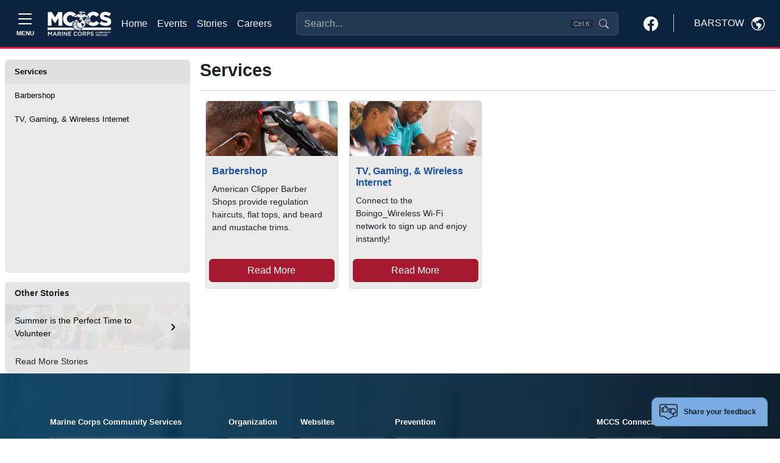

--- FILE ---
content_type: text/html
request_url: https://barstow.usmc-mccs.org/modules/form_builder/get_form?id=73876421-3a3a-4815-ab5c-4eef40a74cff
body_size: 6729
content:
<!DOCTYPE html>
<html class="no-js form-builder-page" lang="en">
<head>
    <meta charset="utf-8">
    <meta http-equiv="X-UA-Compatible" content="IE=edge">
    <meta name="viewport" content="width=device-width, initial-scale=1.0, user-scalable=0, minimal-ui">
    <meta name="description" content="Form">
    <meta name="author" content="">
    <title>Form</title>
    <!-- Stylesheets -->
    <link rel="stylesheet" href="/form_builder/assets/css/jquery-ui.min.css">
    <link href="/form_builder/global/vendor/bootstrap/5.1.3/bootstrap.min.css" rel="stylesheet">
    <link rel="stylesheet" href="/form_builder/global/css/bootstrap-extend.min.css">
    <!--<link rel="stylesheet" href="/form_builder/assets/css/bootstrap-datepicker.min.css">-->
    <link rel="stylesheet" href="/form_builder/assets/css/site.css">
    <!-- Plugins -->
    <link rel="stylesheet" href="/form_builder/global/vendor/bootstrap-datepicker/bootstrap-datepicker.css">

    <link rel="stylesheet" href="/form_builder/global/vendor/jquery-wizard/jquery-wizard.css">
    <link rel="stylesheet" href="/form_builder/assets/css/minimal.css">

    <!-- Fonts -->
    
<meta name="taxonomy" value=""/>



<link rel="stylesheet" href="/CMS_Themes/shared/Forms/css/feedback-modal.css" media="all"/>
<link rel="stylesheet" href="/form_builder/assets/css/clockpicker.css" media="all"/>

    <style type="text/css">
        body {
            font-family: Arial,sans-serif;
            background-color: #f1f4f5;
        }

        .fb-form {
            margin: 1em;
            padding: 2em;
        }

            .fb-form.container {
                margin-left: auto;
                margin-right: auto;
            }

        button.btn-close.remove-promo {
            position: relative;
            top: -5px;
            left: -5px;
        }

        .form-reg-promo-code-list {
            padding: 1em 0;
        }

            .form-reg-promo-code-list p, .form-reg-promo-code-message p {
                padding: 1em;
            }

        .applied-promo-code-text {
            color: #fff;
        }


        .panel-group .rf-panel-title {
            position: relative;
            padding: 15px 30px 15px 14px;
            font-size: 14px;
        }

        .rf-accordion .accordion-header {
            position: relative;
        }

        .sr-only {
            position: absolute;
            width: 1px;
            height: 1px;
            padding: 0;
            margin: -1px;
            overflow: hidden;
            clip: rect(0,0,0,0);
            border: 0;
        }

        table.form-values-display {
        }

        .rf-accordion .accordion-header .action-buttons {
            position: absolute;
            right: 15px;
            top: 12px;
        }

        .rf-label-cell {
            font-weight: bold;
        }

        .field-required {
        }

        .field-required-error {
            color: #FF7878;
        }

        .rf-row-status-icon img {
            visibility: hidden;
        }

        .has-error .rf-row-status-icon img.img-ico-error {
            visibility: visible;
        }

        .rf-panel-title .error-text {
            visibility: hidden;
            color: #FF7878;
        }

        .has-error .error-text {
            visibility: visible;
        }

        *[data-toggle="collapse"] {
            cursor: pointer;
        }

        .accordion-header h4 {
            margin-right: 75px;
        }

        .rf-item-header {
            font-family: Arial, Helvetica, sans-serif;
            font-size: 12px;
        }

        .glyphicon {
            display: inline-block;
            width: 16px;
            height: 16px;
        }

        .glyphicon-menu-right {
            background-image: url('/assets/images/icon_arrow_right.png');
        }

        .accordion-header .glyphicon {
            position: relative;
            top: 4px;
        }

        .accordion-header h4[aria-expanded="true"] .glyphicon-menu-right {
            -webkit-transform: rotate( 90deg);
            transform: rotate( 90deg);
        }

        .form-errors-modal-content {
        }

        .modal-content-with-header {
            -moz-box-shadow: none;
            -webkit-box-shadow: none;
            box-shadow: none;
            -webkit-border-top-left-radius: unset;
            border-top-left-radius: unset;
            -webkit-border-top-right-radius: unset;
            border-top-right-radius: unset;
        }

        .modal-header {
            -webkit-border-top-left-radius: 4px;
            border-top-left-radius: 4px;
            -webkit-border-top-right-radius: 4px;
            border-top-right-radius: 4px;
        }

        .form-errors-modal-content {
            color: #721c24;
            background-color: #f8d7da;
            padding: 15px;
        }

        .alert-danger {
            color: #721c24;
            background-color: #f8d7da;
            border-color: #f5c6cb;
            border-radius: 0.25rem;
        }

        .omb-info {
            text-align: right;
            color: #ddd;
            padding: 0 10px;
            margin-top: 0;
            font-size: 10px;
        }

            .omb-info:hover {
                color: #000;
            }

            .omb-info p {
                margin: 0;
            }

        .form-group {
            margin-bottom: 1rem !important;
        }

        .clr-popover-content {
            z-index: 2000;
        }

        .ticket-per-ticket-data-row .buttons-holder {
            display: none;
        }

        #reg-info-form {
            display: flex;
            flex-direction: column;
            min-width: 0;
            word-wrap: break-word;
            background-color: #fff;
            background-clip: border-box;
          
            border-radius: 0.25rem;
          
        }

        .participants-info-section .accordion-item:has(.participants-item.has-error) .accordion-item-top .title:after {
            opacity: 0;
        }
        .hide-buttons .form-buttons
        {
            display:none;
        }
        .event-reg-snippet-form
        {
            background:#fff;
        }
        .event-reg-snippet-form .card {
            border: none;
        }
        .progress-text {
            position: absolute;
            color: #667785;
            font-weight: normal;
            left: 15px;
            top: -25px;
            font-size: 18px;
        }
    </style>

    
<script src="https://www.google.com/recaptcha/api.js?v=639044790164991122" type="text/javascript" defer></script>
<script src="/form_builder/assets/js/clockpicker.js?v=639044790164991122" type="text/javascript" defer></script>
<script src="/form_builder/assets/js/datepicker.js?v=639044790164991122" type="text/javascript" defer></script>
<script src="/form_builder/assets/js/jquery.inputmask.min.js?v=639044790164991122" type="text/javascript" defer></script>


</head>
<body class="" style="padding:0px;">
    <div class="page ">
        <!--[if lt IE 10]>
            <p class="browserupgrade">You are using an <strong>outdated</strong> browser. Please <a href="https://browsehappy.com/">upgrade your browser</a> to improve your experience.</p>
        <![endif]-->
        <!-- Page -->
        

                    <form class="fb-form needs-validation -form --form" novalidate="true"  method="post" name="Form-73876421-3a3a-4815-ab5c-4eef40a74cff" id="Form-73876421-3a3a-4815-ab5c-4eef40a74cff" autocomplete="off">

                
<div class="fb-form-wrap -form-wrap">
                    <div class="card">
                        <div class="card-body">
                          <div class="wizard-content">
                            
                            <div class="mb-3"> 
                                <label class="form-label control-label">Did you find this webpage helpful?</label>
                                <div class="fb-radio-buttons">
                                    
                                    <div class="form-check">
                                           
                                        <input type="radio"  name="helpful"  class="jcf-ignore form-check-input" value="f1517009-219f-47a0-9286-ba4f8135b206"  />
                                             <label for="r-f1517009-219f-47a0-9286-ba4f8135b206">Yes
                                            </label>
                                    </div>
                                    <div class="form-check">
                                           
                                        <input type="radio"  name="helpful"  class="jcf-ignore form-check-input" value="f77b9dd4-fb54-4241-82dd-2c5c1f51b54e"  />
                                             <label for="r-f77b9dd4-fb54-4241-82dd-2c5c1f51b54e">No
                                            </label>
                                    </div>
                                </div>

                            </div>

                            <div class="form-group">
                                <label class="form-label " for="Comments">How can we improve this page?</label>
                                        <textarea form="Form-73876421-3a3a-4815-ab5c-4eef40a74cff" class="form-control" id="Comments" name="Comments" ></textarea>
                            </div>
<div class="form-group fb-paragraph">
                            <p><p style="font-size:11px;">Your Feedback Submission:
Please be aware that your participation in providing feedback is completely voluntary. You have the right to end your participation at any time, and you are under no obligation to answer any questions you do not wish to. All answers you provide will be held confidential, and your anonymity will be maintained to the greatest extent possible.</p>
<style>
.form-builder-page body {
min-height:0px!important;
}
</style></p>
                        </div>
 <input type="hidden" name="Field3" value="" /><script>(function() {
  // Check if URL and URLSearchParams are supported
  if (typeof URL !== 'undefined' && typeof URLSearchParams !== 'undefined') {
    var url = new URL(window.parent.location);
    var value = url.searchParams.get('ReferringUrl');
     if (!value) {
        url = new URL(window.top.location);
        value = url.searchParams.get('ReferringUrl');
        }
    if (value !== null) {
      // Find the field by name
      const field = document.querySelector('[name="Field3"]');
      if (field) {
        field.value = value;
        console.log('Set Field3 to:', value);
      } else {
        console.log('Field Field3 not found');
      }
    } else {
      console.log('ReferringUrl not present in URL');
    }
  } else {
    console.log('URLSearchParams not supported in this browser');
    // Optional: add manual parsing fallback here if needed
  }
})();</script>
<input name="__RequestVerificationToken" type="hidden" value="CfDJ8ApCBPopOKpLmCUvB1kjYQdCyK_OOAzaheHMFbhBEHfF3ajtEqfMD0bQ8js27AVT5O6-g26NZ8TvFyk-9oiZOk_wh0OEJKG99lkGbCVQZDjqMmZdrWXPcrSRzGMc5CVBDHrex7Q8IFU_f_Cx5pQzsiU" />
<div class="form-group">

                                <div style="margin-top:15px;">
                                            <div class="g-recaptcha" data-sitekey="6LcHnw0UAAAAANpkbyPxa2qf-TDe6ZLaw4vCoTrG"></div>
                                        </div>
                                        </div>



                        <div class="form-buttons">
                        
                        <input  class="btn btn-primary btn-submit float-end"  type="submit" name="FormSubmit-Form-73876421-3a3a-4815-ab5c-4eef40a74cff"  value="Submit" />
                        </div>
                          </div>
                        </div>
                      </div>
</div></form><script>(function () {
  'use strict'

  var forms = document.querySelectorAll('.needs-validation')


  Array.prototype.slice.call(forms)
    .forEach(function (form) {
      form.addEventListener('submit', function (event) {
        if (!form.checkValidity()) {
          event.preventDefault();
          event.stopPropagation();
        }

        form.classList.add('was-validated');
      }, false);
    });
})();</script>

    </div>
    <div class="modal fade snippet-form-mask">

    </div>
    <div class="modal fade bs-example-modal-lg form-iframe-modal" tabindex="-1" role="dialog" aria-labelledby="myLargeModalLabel" aria-hidden="true">
        <div class="modal-dialog modal-xl">
            <div class="modal-header" style="background:#fff;">

                <h4 class="modal-title">Additional Information</h4>
                <button type="button" class="btn-close" data-bs-dismiss="modal"></button>
            </div>
            <div class="modal-content">

                <iframe id="InfoFrame" src="" frameborder="0" style="width:100%; height:500px"></iframe>
            </div>
        </div>
    </div>
    <div class="modal fade bs-example-modal-lg form-errors-modal" tabindex="-1" role="dialog" aria-labelledby="myLargeModalLabel" aria-hidden="true">
        <div class="modal-dialog modal-lg">

            <div class="modal-content  form-errors-modal-content">


            </div>
        </div>
    </div>
    <!-- End Page -->
    <!-- Core  -->
    <script src="/form_builder/global/vendor/jquery/jquery-3.6.0.js"></script>
    <script src="/form_builder/global/vendor/jquery/jquery-migrate-3.3.2.min.js"></script>
    <script src="/form_builder/global/vendor/bootstrap/5.1.3/bootstrap.bundle.min.js"></script>

    <!--<script src="/form_builder/global/vendor/bootstrap-datepicker/bootstrap-datepicker.js"></script>-->

    <script src="/form_builder/global/vendor/formatter-js/jquery.formatter.js"></script>
    <script src="/form_builder/global/vendor/jquery-wizard/jquery-wizard.js"></script>
    <script src="/form_builder/assets/js/registration-wizard-init.js"></script>
    <!-- Scripts -->
    <script src="/form_builder/global/js/core.js"></script>
    <script src="/form_builder/assets/js/site.js"></script>



    <!--<script src="/form_builder/assets/js/bootstrap-datepicker.min.js"></script>-->

    <script src="/form_builder/global/js/components/formatter-js.js"></script>


    

    <script>
        $(document).ready(function ($) {
            Site.run();
        });
        $('.form-iframe-modal').on('shown.bs.modal', function () {

            $(this).find('iframe').attr('src', $(this).attr('data-iframe-url'));
        });
        $('.form-iframe-modal').on('hidden.bs.modal', function () {

            $(this).find('iframe').attr('src', '');
        })
        function openIframeModal(url, title) {
            if (!title) {
                title = 'Additional Information';
            }
            $('.form-iframe-modal').attr('data-iframe-url', url).modal().modal('show').find('.modal-title').text(title);



        }
        function closeIframeModal() {
            $('.form-iframe-modal').modal('hide');
        }
        function showErrorModal(errors) {
            $('.form-errors-modal-content').empty().append(errors);

            $('.form-errors-modal').modal('show');
        }
        var ro = new ResizeObserver(function () {
            if (window.parent) {
                window.parent.postMessage({ event: 'resize' }, '*');
            }
        });
        ro.observe($('.page')[0]);
        function getIframeHeight() {
            var htmlTags = document.getElementsByTagName('html');
            if (htmlTags.length) {
                $htmlEl = $(htmlTags[0]);
                $htmlEl.css('overflow', 'auto');
                var height = htmlTags[0].scrollHeight;
                $htmlEl.css('overflow', 'hidden');
                var iModal = $('.form-iframe-modal .modal-dialog');
                if (iModal.is(':visible')) {
                    var modalHeight = iModal.outerHeight();

                    if (height < modalHeight) {
                        height += modalHeight;
                    }
                }

                //if (height < 300) {
                //    height = 300;
                //}

                return height - $('body').offset().top;
            }
            return 1000;
        }
        ; (function (exports, $) {
            $('.btn-cancel').on('click', function () {
                if (window.parent) {
                    window.parent.postMessage({ event: 'closeregistration' }, '*');
                }
            })
        })(window, jQuery);
    </script>
    <script type="text/template" id="pq-item">
        <div class="accordion-item panel-default">
            <div class="accordion-header" role="tab" id="headingOne">

                <h4 class="rf-panel-title">
                    <i class="glyphicon glyphicon-menu-right rotate-icon"></i>
                    <span class="text rf-item-header">Participant</span>
                    <span class="error-text"> - Additional Information Required</span>
                </h4>
                <div class="action-buttons">
                    <a href="javascript:void(0);" class="btn-edit" title="Edit"><img src="/assets/images/icon_edit.png" /></a>
                    &nbsp;&nbsp;
                    <a href="javascript:void(0);" class="btn-remove" title="Remove"><img src="/assets/images/icon_delete.png" /></a>
                </div>
            </div>
            <div id="collapseOne" class="panel-collapse collapse" role="tabpanel" aria-labelledby="headingOne">
                <div class="panel-body">

                </div>
            </div>
        </div>
    </script>
    <script type="text/template" id="pq-r-item">
        <div class="participants-item ">
            <div class="participant-item-top">
                <h3 class="title ">Participant <span class="participant-current">1</span> (of <span class="participant-count">2</span>)</h3>
                <!--<button class="btn btn-edit"><img src="/assets/images/icon_edit.png" /><span class="sr-only">Edit</span></button>-->
                <button class="btn-remove"><span class="sr-only">Remove</span></button>
            </div>
            <div class="form-href-element">
                <div class="panel-body">
                    TEST
                </div>
            </div>
        </div>
    </script>
    <script type="text/template" id="pt-r-item">
        <div class="participants-item ">
            <div class="participant-item-top">
                <h3 class="title ">Additional Information</h3>
                <button class="btn btn-edit"><img src="/assets/images/icon_edit.png" /><span class="sr-only">Edit</span></button>
                <button class="btn-remove"><span class="sr-only">Remove</span></button>
            </div>
            <div class="form-href-element">
                <div class="panel-body">

                </div>
            </div>
        </div>
    </script>
    <script type="text/template" id="pq-accordion">
        <div class="accordion-template">

        </div>
    </script>
    <script type="text/template" id="reg-info-template">
        <div class="participants-item has-error">
            <div class="participant-item-top">


            </div>
            <div class="form-href-element">
                <div class="panel-body">

                </div>
            </div>
        </div>


    </script>
    <script type="text/template" id="reg-info-display">
        <div class="participant-display reg-info-display">
            <div class="box field-name-email">
                <h3 class="title">Registrant email</h3>
                <p class="display-value"></p>
            </div>
            <div class="box field-name-first-name">
                <h3 class="title">Registrant First Name</h3>
                <p class="display-value"></p>
            </div>
            <div class="box field-name-last-name">
                <h3 class="title">Registrant last Name</h3>
                <p class="display-value"></p>
            </div>
        </div>
    </script>
    <script type="text/template" id="reg-info-accordion">
        <div class="accordion-item registrant-info-acc acc-active">
            <div class="accordion-item-top">
                <h2 class="title">Registrant Info</h2>
                <a class="opener" href="#">
                    <span class="edit">Edit</span>
                    <span class="sr-only close">Close</span>
                </a>
            </div>
            <div class="participants-slide">
                <div class="participants-holder">

                </div>

            </div>
        </div>
    </script>
    <script type="text/template" id="reg-info-form-template">
        <div id="reg-info-form" class="not-saved">

            <div class="form-group ">

                <input type="text" class="form-control" placeholder="Registrant First Name" name="firstName" required><div class="invalid-feedback">
                    Required.
                </div>
                <span class="sr-only">Registrant First Name</span>
            </div>
            <div class="form-group ">

                <input type="text" class="form-control" placeholder="Registrant Last Name" name="lastName" required><div class="invalid-feedback">
                    Required.
                </div>

                <span class="sr-only">Registrant Last Name</span>
            </div>
            <div class="form-group ">

                <input type="email" class="form-control" placeholder="Registrant Email" name="email" required><div class="invalid-feedback">
                    Required. Must be a valid email address.
                </div>
                <span class="sr-only">Registrant Email</span>
            </div>
            <div class="buttons-holder">

                <button class="btn btn-danger btn-save">Save</button>
            </div>
        </div>

    </script>
    <script type="text/template" id="privacy-act-template">
        <div class="privacy-act-statement">
            <p style="font-weight:bold; text-align:center">PRIVACY ACT STATEMENT</p>
            <p><span style="font-weight:bold;">AUTHORITY:</span>  10 U.S.C. 5013; 10 U.S.C. 5041; MCO P1700.27B W CH1; and SORNs DPR 40 DoD, DPR 46 DoD, N01752-1, N01754-1, N04066-4, NM01700-1, NM01754-2, NM01754-3, NM04060-1, NM05070-1, M01754-4, M01754-5, and M01754-6.  A complete list of authorities is provided in the respective authorizing SORN listed below.</p>
            <p><span style="font-weight:bold;">PURPOSE:</span> Information provided will be used by program personnel for managing and administering online event registrations for Marine Corps Community Services (MCCS) sponsored activities.</p>
            <p><span style="font-weight:bold;">ROUTINE USES:</span>  Information may be disclosed to current authorized contractors and vendors to accomplish a function related to this system of records and to credit card processors, banks, and other financial institutions to process non-cash payments. Complete lists and explanations of the applicable routine uses are published in the respective authorizing SORN,  at <a href="https://dpcld.defense.gov/Privacy/SORNsIndex/DOD-Component-Notices/NavyUSMC-Article-List/" target="_blank">https://dpcld.defense.gov/Privacy/SORNsIndex/DOD-Component-Notices/NavyUSMC-Article-List/</a> See below for the list of System of Record Notices associated with this information collection.</p>
            <p><span style="font-weight:bold;">DISCLOSURE:</span>  Voluntary; however, failure to provide the requested information may result in an inability to register on-line for participation in MCCS sponsored activities.</p>
            <p style="font-weight:bold; text-decoration:underline;">List of System of Records Notices</p>
            <p class="record-notice"><a href="https://dpcld.defense.gov/Privacy/SORNsIndex/DOD-wide-SORN-Article-View/Article/570428/nm01754-3/" target="_blank">DON Child and Youth Program, NM01754-3;</a></p>
            <p class="record-notice"><a href="https://dpcld.defense.gov/Privacy/SORNsIndex/DOD-wide-SORN-Article-View/Article/570427/nm01754-2/" target="_blank">DON Family Support Program Volunteers, NM01754-2;</a></p>
            <p class="record-notice"><a href="https://dpcld.defense.gov/Privacy/SORNsIndex/DOD-wide-SORN-Article-View/Article/570424/nm01700-1/" target="_blank">DON General Morale, Welfare, and Recreation Records, NM01700-1;</a></p>
            <p class="record-notice"><a href="https://dpcld.defense.gov/Privacy/SORNsIndex/DOD-wide-SORN-Article-View/Article/570631/m01754-6/" target="_blank">Exceptional Family Member Program Records, M01754-6;</a></p>
            <p class="record-notice"><a href="https://dpcld.defense.gov/Privacy/SORNsIndex/DOD-wide-SORN-Article-View/Article/570332/n01752-1/" target="_blank">Family Advocacy Program System, N01752-1;</a></p>
            <p class="record-notice"><a href="https://dpcld.defense.gov/Privacy/SORNsIndex/DOD-wide-SORN-Article-View/Article/570437/nm05070-1/" target="_blank">Library Patron File, NM05070-1;</a></p>
            <p class="record-notice"><a href="https://dpcld.defense.gov/Privacy/SORNsIndex/DOD-wide-SORN-Article-View/Article/570630/m01754-5/" target="_blank">Marine Corps Family Readiness Mass Communication Records, M01754-5;</a></p>
            <p class="record-notice"><a href="https://dpcld.defense.gov/Privacy/SORNsIndex/DOD-wide-SORN-Article-View/Article/570629/m01754-4/" target="_blank">Marine for Life Program, M01754-4;</a></p>
            <p class="record-notice"><a href="https://dpcld.defense.gov/Privacy/SORNsIndex/DOD-wide-SORN-Article-View/Article/570434/nm04060-1/" target="_blank">Navy and Marine Corps Exchange Sales Control and Security File, NM04060-1;</a></p>
            <p class="record-notice"><a href="https://dpcld.defense.gov/Privacy/SORNsIndex/DOD-wide-SORN-Article-View/Article/570334/n01754-1/" target="_blank">Navy Family Support Clinical Counseling Records, N01754-1;</a></p>
            <p class="record-notice"><a href="https://dpcld.defense.gov/Privacy/SORNsIndex/DOD-wide-SORN-Article-View/Article/570347/n04066-4/" target="_blank">Navy Lodge Records, N04066-4;</a></p>
            <p class="record-notice"><a href="https://dpcld.defense.gov/Privacy/SORNsIndex/DOD-wide-SORN-Article-View/Article/570585/dpr-40-dod/" target="_blank">Recovery Coordination Program Support Solution, DPR 40 DoD;</a></p>
            <p class="record-notice"><a href="https://www.federalregister.gov/documents/2021/07/08/2021-14609/privacy-act-of-1974-system-of-records" target="_blank">Military Spouse Education and Career Opportunities (SECO) and Career Advancement Account Scholarship (MyCAA) Programs, DPR 46.</a></p>

        </div>

    </script>
</body>
</html>

--- FILE ---
content_type: text/html; charset=utf-8
request_url: https://www.google.com/recaptcha/api2/anchor?ar=1&k=6LcHnw0UAAAAANpkbyPxa2qf-TDe6ZLaw4vCoTrG&co=aHR0cHM6Ly9iYXJzdG93LnVzbWMtbWNjcy5vcmc6NDQz&hl=en&v=N67nZn4AqZkNcbeMu4prBgzg&size=normal&anchor-ms=20000&execute-ms=30000&cb=taef7jhz2o9b
body_size: 49536
content:
<!DOCTYPE HTML><html dir="ltr" lang="en"><head><meta http-equiv="Content-Type" content="text/html; charset=UTF-8">
<meta http-equiv="X-UA-Compatible" content="IE=edge">
<title>reCAPTCHA</title>
<style type="text/css">
/* cyrillic-ext */
@font-face {
  font-family: 'Roboto';
  font-style: normal;
  font-weight: 400;
  font-stretch: 100%;
  src: url(//fonts.gstatic.com/s/roboto/v48/KFO7CnqEu92Fr1ME7kSn66aGLdTylUAMa3GUBHMdazTgWw.woff2) format('woff2');
  unicode-range: U+0460-052F, U+1C80-1C8A, U+20B4, U+2DE0-2DFF, U+A640-A69F, U+FE2E-FE2F;
}
/* cyrillic */
@font-face {
  font-family: 'Roboto';
  font-style: normal;
  font-weight: 400;
  font-stretch: 100%;
  src: url(//fonts.gstatic.com/s/roboto/v48/KFO7CnqEu92Fr1ME7kSn66aGLdTylUAMa3iUBHMdazTgWw.woff2) format('woff2');
  unicode-range: U+0301, U+0400-045F, U+0490-0491, U+04B0-04B1, U+2116;
}
/* greek-ext */
@font-face {
  font-family: 'Roboto';
  font-style: normal;
  font-weight: 400;
  font-stretch: 100%;
  src: url(//fonts.gstatic.com/s/roboto/v48/KFO7CnqEu92Fr1ME7kSn66aGLdTylUAMa3CUBHMdazTgWw.woff2) format('woff2');
  unicode-range: U+1F00-1FFF;
}
/* greek */
@font-face {
  font-family: 'Roboto';
  font-style: normal;
  font-weight: 400;
  font-stretch: 100%;
  src: url(//fonts.gstatic.com/s/roboto/v48/KFO7CnqEu92Fr1ME7kSn66aGLdTylUAMa3-UBHMdazTgWw.woff2) format('woff2');
  unicode-range: U+0370-0377, U+037A-037F, U+0384-038A, U+038C, U+038E-03A1, U+03A3-03FF;
}
/* math */
@font-face {
  font-family: 'Roboto';
  font-style: normal;
  font-weight: 400;
  font-stretch: 100%;
  src: url(//fonts.gstatic.com/s/roboto/v48/KFO7CnqEu92Fr1ME7kSn66aGLdTylUAMawCUBHMdazTgWw.woff2) format('woff2');
  unicode-range: U+0302-0303, U+0305, U+0307-0308, U+0310, U+0312, U+0315, U+031A, U+0326-0327, U+032C, U+032F-0330, U+0332-0333, U+0338, U+033A, U+0346, U+034D, U+0391-03A1, U+03A3-03A9, U+03B1-03C9, U+03D1, U+03D5-03D6, U+03F0-03F1, U+03F4-03F5, U+2016-2017, U+2034-2038, U+203C, U+2040, U+2043, U+2047, U+2050, U+2057, U+205F, U+2070-2071, U+2074-208E, U+2090-209C, U+20D0-20DC, U+20E1, U+20E5-20EF, U+2100-2112, U+2114-2115, U+2117-2121, U+2123-214F, U+2190, U+2192, U+2194-21AE, U+21B0-21E5, U+21F1-21F2, U+21F4-2211, U+2213-2214, U+2216-22FF, U+2308-230B, U+2310, U+2319, U+231C-2321, U+2336-237A, U+237C, U+2395, U+239B-23B7, U+23D0, U+23DC-23E1, U+2474-2475, U+25AF, U+25B3, U+25B7, U+25BD, U+25C1, U+25CA, U+25CC, U+25FB, U+266D-266F, U+27C0-27FF, U+2900-2AFF, U+2B0E-2B11, U+2B30-2B4C, U+2BFE, U+3030, U+FF5B, U+FF5D, U+1D400-1D7FF, U+1EE00-1EEFF;
}
/* symbols */
@font-face {
  font-family: 'Roboto';
  font-style: normal;
  font-weight: 400;
  font-stretch: 100%;
  src: url(//fonts.gstatic.com/s/roboto/v48/KFO7CnqEu92Fr1ME7kSn66aGLdTylUAMaxKUBHMdazTgWw.woff2) format('woff2');
  unicode-range: U+0001-000C, U+000E-001F, U+007F-009F, U+20DD-20E0, U+20E2-20E4, U+2150-218F, U+2190, U+2192, U+2194-2199, U+21AF, U+21E6-21F0, U+21F3, U+2218-2219, U+2299, U+22C4-22C6, U+2300-243F, U+2440-244A, U+2460-24FF, U+25A0-27BF, U+2800-28FF, U+2921-2922, U+2981, U+29BF, U+29EB, U+2B00-2BFF, U+4DC0-4DFF, U+FFF9-FFFB, U+10140-1018E, U+10190-1019C, U+101A0, U+101D0-101FD, U+102E0-102FB, U+10E60-10E7E, U+1D2C0-1D2D3, U+1D2E0-1D37F, U+1F000-1F0FF, U+1F100-1F1AD, U+1F1E6-1F1FF, U+1F30D-1F30F, U+1F315, U+1F31C, U+1F31E, U+1F320-1F32C, U+1F336, U+1F378, U+1F37D, U+1F382, U+1F393-1F39F, U+1F3A7-1F3A8, U+1F3AC-1F3AF, U+1F3C2, U+1F3C4-1F3C6, U+1F3CA-1F3CE, U+1F3D4-1F3E0, U+1F3ED, U+1F3F1-1F3F3, U+1F3F5-1F3F7, U+1F408, U+1F415, U+1F41F, U+1F426, U+1F43F, U+1F441-1F442, U+1F444, U+1F446-1F449, U+1F44C-1F44E, U+1F453, U+1F46A, U+1F47D, U+1F4A3, U+1F4B0, U+1F4B3, U+1F4B9, U+1F4BB, U+1F4BF, U+1F4C8-1F4CB, U+1F4D6, U+1F4DA, U+1F4DF, U+1F4E3-1F4E6, U+1F4EA-1F4ED, U+1F4F7, U+1F4F9-1F4FB, U+1F4FD-1F4FE, U+1F503, U+1F507-1F50B, U+1F50D, U+1F512-1F513, U+1F53E-1F54A, U+1F54F-1F5FA, U+1F610, U+1F650-1F67F, U+1F687, U+1F68D, U+1F691, U+1F694, U+1F698, U+1F6AD, U+1F6B2, U+1F6B9-1F6BA, U+1F6BC, U+1F6C6-1F6CF, U+1F6D3-1F6D7, U+1F6E0-1F6EA, U+1F6F0-1F6F3, U+1F6F7-1F6FC, U+1F700-1F7FF, U+1F800-1F80B, U+1F810-1F847, U+1F850-1F859, U+1F860-1F887, U+1F890-1F8AD, U+1F8B0-1F8BB, U+1F8C0-1F8C1, U+1F900-1F90B, U+1F93B, U+1F946, U+1F984, U+1F996, U+1F9E9, U+1FA00-1FA6F, U+1FA70-1FA7C, U+1FA80-1FA89, U+1FA8F-1FAC6, U+1FACE-1FADC, U+1FADF-1FAE9, U+1FAF0-1FAF8, U+1FB00-1FBFF;
}
/* vietnamese */
@font-face {
  font-family: 'Roboto';
  font-style: normal;
  font-weight: 400;
  font-stretch: 100%;
  src: url(//fonts.gstatic.com/s/roboto/v48/KFO7CnqEu92Fr1ME7kSn66aGLdTylUAMa3OUBHMdazTgWw.woff2) format('woff2');
  unicode-range: U+0102-0103, U+0110-0111, U+0128-0129, U+0168-0169, U+01A0-01A1, U+01AF-01B0, U+0300-0301, U+0303-0304, U+0308-0309, U+0323, U+0329, U+1EA0-1EF9, U+20AB;
}
/* latin-ext */
@font-face {
  font-family: 'Roboto';
  font-style: normal;
  font-weight: 400;
  font-stretch: 100%;
  src: url(//fonts.gstatic.com/s/roboto/v48/KFO7CnqEu92Fr1ME7kSn66aGLdTylUAMa3KUBHMdazTgWw.woff2) format('woff2');
  unicode-range: U+0100-02BA, U+02BD-02C5, U+02C7-02CC, U+02CE-02D7, U+02DD-02FF, U+0304, U+0308, U+0329, U+1D00-1DBF, U+1E00-1E9F, U+1EF2-1EFF, U+2020, U+20A0-20AB, U+20AD-20C0, U+2113, U+2C60-2C7F, U+A720-A7FF;
}
/* latin */
@font-face {
  font-family: 'Roboto';
  font-style: normal;
  font-weight: 400;
  font-stretch: 100%;
  src: url(//fonts.gstatic.com/s/roboto/v48/KFO7CnqEu92Fr1ME7kSn66aGLdTylUAMa3yUBHMdazQ.woff2) format('woff2');
  unicode-range: U+0000-00FF, U+0131, U+0152-0153, U+02BB-02BC, U+02C6, U+02DA, U+02DC, U+0304, U+0308, U+0329, U+2000-206F, U+20AC, U+2122, U+2191, U+2193, U+2212, U+2215, U+FEFF, U+FFFD;
}
/* cyrillic-ext */
@font-face {
  font-family: 'Roboto';
  font-style: normal;
  font-weight: 500;
  font-stretch: 100%;
  src: url(//fonts.gstatic.com/s/roboto/v48/KFO7CnqEu92Fr1ME7kSn66aGLdTylUAMa3GUBHMdazTgWw.woff2) format('woff2');
  unicode-range: U+0460-052F, U+1C80-1C8A, U+20B4, U+2DE0-2DFF, U+A640-A69F, U+FE2E-FE2F;
}
/* cyrillic */
@font-face {
  font-family: 'Roboto';
  font-style: normal;
  font-weight: 500;
  font-stretch: 100%;
  src: url(//fonts.gstatic.com/s/roboto/v48/KFO7CnqEu92Fr1ME7kSn66aGLdTylUAMa3iUBHMdazTgWw.woff2) format('woff2');
  unicode-range: U+0301, U+0400-045F, U+0490-0491, U+04B0-04B1, U+2116;
}
/* greek-ext */
@font-face {
  font-family: 'Roboto';
  font-style: normal;
  font-weight: 500;
  font-stretch: 100%;
  src: url(//fonts.gstatic.com/s/roboto/v48/KFO7CnqEu92Fr1ME7kSn66aGLdTylUAMa3CUBHMdazTgWw.woff2) format('woff2');
  unicode-range: U+1F00-1FFF;
}
/* greek */
@font-face {
  font-family: 'Roboto';
  font-style: normal;
  font-weight: 500;
  font-stretch: 100%;
  src: url(//fonts.gstatic.com/s/roboto/v48/KFO7CnqEu92Fr1ME7kSn66aGLdTylUAMa3-UBHMdazTgWw.woff2) format('woff2');
  unicode-range: U+0370-0377, U+037A-037F, U+0384-038A, U+038C, U+038E-03A1, U+03A3-03FF;
}
/* math */
@font-face {
  font-family: 'Roboto';
  font-style: normal;
  font-weight: 500;
  font-stretch: 100%;
  src: url(//fonts.gstatic.com/s/roboto/v48/KFO7CnqEu92Fr1ME7kSn66aGLdTylUAMawCUBHMdazTgWw.woff2) format('woff2');
  unicode-range: U+0302-0303, U+0305, U+0307-0308, U+0310, U+0312, U+0315, U+031A, U+0326-0327, U+032C, U+032F-0330, U+0332-0333, U+0338, U+033A, U+0346, U+034D, U+0391-03A1, U+03A3-03A9, U+03B1-03C9, U+03D1, U+03D5-03D6, U+03F0-03F1, U+03F4-03F5, U+2016-2017, U+2034-2038, U+203C, U+2040, U+2043, U+2047, U+2050, U+2057, U+205F, U+2070-2071, U+2074-208E, U+2090-209C, U+20D0-20DC, U+20E1, U+20E5-20EF, U+2100-2112, U+2114-2115, U+2117-2121, U+2123-214F, U+2190, U+2192, U+2194-21AE, U+21B0-21E5, U+21F1-21F2, U+21F4-2211, U+2213-2214, U+2216-22FF, U+2308-230B, U+2310, U+2319, U+231C-2321, U+2336-237A, U+237C, U+2395, U+239B-23B7, U+23D0, U+23DC-23E1, U+2474-2475, U+25AF, U+25B3, U+25B7, U+25BD, U+25C1, U+25CA, U+25CC, U+25FB, U+266D-266F, U+27C0-27FF, U+2900-2AFF, U+2B0E-2B11, U+2B30-2B4C, U+2BFE, U+3030, U+FF5B, U+FF5D, U+1D400-1D7FF, U+1EE00-1EEFF;
}
/* symbols */
@font-face {
  font-family: 'Roboto';
  font-style: normal;
  font-weight: 500;
  font-stretch: 100%;
  src: url(//fonts.gstatic.com/s/roboto/v48/KFO7CnqEu92Fr1ME7kSn66aGLdTylUAMaxKUBHMdazTgWw.woff2) format('woff2');
  unicode-range: U+0001-000C, U+000E-001F, U+007F-009F, U+20DD-20E0, U+20E2-20E4, U+2150-218F, U+2190, U+2192, U+2194-2199, U+21AF, U+21E6-21F0, U+21F3, U+2218-2219, U+2299, U+22C4-22C6, U+2300-243F, U+2440-244A, U+2460-24FF, U+25A0-27BF, U+2800-28FF, U+2921-2922, U+2981, U+29BF, U+29EB, U+2B00-2BFF, U+4DC0-4DFF, U+FFF9-FFFB, U+10140-1018E, U+10190-1019C, U+101A0, U+101D0-101FD, U+102E0-102FB, U+10E60-10E7E, U+1D2C0-1D2D3, U+1D2E0-1D37F, U+1F000-1F0FF, U+1F100-1F1AD, U+1F1E6-1F1FF, U+1F30D-1F30F, U+1F315, U+1F31C, U+1F31E, U+1F320-1F32C, U+1F336, U+1F378, U+1F37D, U+1F382, U+1F393-1F39F, U+1F3A7-1F3A8, U+1F3AC-1F3AF, U+1F3C2, U+1F3C4-1F3C6, U+1F3CA-1F3CE, U+1F3D4-1F3E0, U+1F3ED, U+1F3F1-1F3F3, U+1F3F5-1F3F7, U+1F408, U+1F415, U+1F41F, U+1F426, U+1F43F, U+1F441-1F442, U+1F444, U+1F446-1F449, U+1F44C-1F44E, U+1F453, U+1F46A, U+1F47D, U+1F4A3, U+1F4B0, U+1F4B3, U+1F4B9, U+1F4BB, U+1F4BF, U+1F4C8-1F4CB, U+1F4D6, U+1F4DA, U+1F4DF, U+1F4E3-1F4E6, U+1F4EA-1F4ED, U+1F4F7, U+1F4F9-1F4FB, U+1F4FD-1F4FE, U+1F503, U+1F507-1F50B, U+1F50D, U+1F512-1F513, U+1F53E-1F54A, U+1F54F-1F5FA, U+1F610, U+1F650-1F67F, U+1F687, U+1F68D, U+1F691, U+1F694, U+1F698, U+1F6AD, U+1F6B2, U+1F6B9-1F6BA, U+1F6BC, U+1F6C6-1F6CF, U+1F6D3-1F6D7, U+1F6E0-1F6EA, U+1F6F0-1F6F3, U+1F6F7-1F6FC, U+1F700-1F7FF, U+1F800-1F80B, U+1F810-1F847, U+1F850-1F859, U+1F860-1F887, U+1F890-1F8AD, U+1F8B0-1F8BB, U+1F8C0-1F8C1, U+1F900-1F90B, U+1F93B, U+1F946, U+1F984, U+1F996, U+1F9E9, U+1FA00-1FA6F, U+1FA70-1FA7C, U+1FA80-1FA89, U+1FA8F-1FAC6, U+1FACE-1FADC, U+1FADF-1FAE9, U+1FAF0-1FAF8, U+1FB00-1FBFF;
}
/* vietnamese */
@font-face {
  font-family: 'Roboto';
  font-style: normal;
  font-weight: 500;
  font-stretch: 100%;
  src: url(//fonts.gstatic.com/s/roboto/v48/KFO7CnqEu92Fr1ME7kSn66aGLdTylUAMa3OUBHMdazTgWw.woff2) format('woff2');
  unicode-range: U+0102-0103, U+0110-0111, U+0128-0129, U+0168-0169, U+01A0-01A1, U+01AF-01B0, U+0300-0301, U+0303-0304, U+0308-0309, U+0323, U+0329, U+1EA0-1EF9, U+20AB;
}
/* latin-ext */
@font-face {
  font-family: 'Roboto';
  font-style: normal;
  font-weight: 500;
  font-stretch: 100%;
  src: url(//fonts.gstatic.com/s/roboto/v48/KFO7CnqEu92Fr1ME7kSn66aGLdTylUAMa3KUBHMdazTgWw.woff2) format('woff2');
  unicode-range: U+0100-02BA, U+02BD-02C5, U+02C7-02CC, U+02CE-02D7, U+02DD-02FF, U+0304, U+0308, U+0329, U+1D00-1DBF, U+1E00-1E9F, U+1EF2-1EFF, U+2020, U+20A0-20AB, U+20AD-20C0, U+2113, U+2C60-2C7F, U+A720-A7FF;
}
/* latin */
@font-face {
  font-family: 'Roboto';
  font-style: normal;
  font-weight: 500;
  font-stretch: 100%;
  src: url(//fonts.gstatic.com/s/roboto/v48/KFO7CnqEu92Fr1ME7kSn66aGLdTylUAMa3yUBHMdazQ.woff2) format('woff2');
  unicode-range: U+0000-00FF, U+0131, U+0152-0153, U+02BB-02BC, U+02C6, U+02DA, U+02DC, U+0304, U+0308, U+0329, U+2000-206F, U+20AC, U+2122, U+2191, U+2193, U+2212, U+2215, U+FEFF, U+FFFD;
}
/* cyrillic-ext */
@font-face {
  font-family: 'Roboto';
  font-style: normal;
  font-weight: 900;
  font-stretch: 100%;
  src: url(//fonts.gstatic.com/s/roboto/v48/KFO7CnqEu92Fr1ME7kSn66aGLdTylUAMa3GUBHMdazTgWw.woff2) format('woff2');
  unicode-range: U+0460-052F, U+1C80-1C8A, U+20B4, U+2DE0-2DFF, U+A640-A69F, U+FE2E-FE2F;
}
/* cyrillic */
@font-face {
  font-family: 'Roboto';
  font-style: normal;
  font-weight: 900;
  font-stretch: 100%;
  src: url(//fonts.gstatic.com/s/roboto/v48/KFO7CnqEu92Fr1ME7kSn66aGLdTylUAMa3iUBHMdazTgWw.woff2) format('woff2');
  unicode-range: U+0301, U+0400-045F, U+0490-0491, U+04B0-04B1, U+2116;
}
/* greek-ext */
@font-face {
  font-family: 'Roboto';
  font-style: normal;
  font-weight: 900;
  font-stretch: 100%;
  src: url(//fonts.gstatic.com/s/roboto/v48/KFO7CnqEu92Fr1ME7kSn66aGLdTylUAMa3CUBHMdazTgWw.woff2) format('woff2');
  unicode-range: U+1F00-1FFF;
}
/* greek */
@font-face {
  font-family: 'Roboto';
  font-style: normal;
  font-weight: 900;
  font-stretch: 100%;
  src: url(//fonts.gstatic.com/s/roboto/v48/KFO7CnqEu92Fr1ME7kSn66aGLdTylUAMa3-UBHMdazTgWw.woff2) format('woff2');
  unicode-range: U+0370-0377, U+037A-037F, U+0384-038A, U+038C, U+038E-03A1, U+03A3-03FF;
}
/* math */
@font-face {
  font-family: 'Roboto';
  font-style: normal;
  font-weight: 900;
  font-stretch: 100%;
  src: url(//fonts.gstatic.com/s/roboto/v48/KFO7CnqEu92Fr1ME7kSn66aGLdTylUAMawCUBHMdazTgWw.woff2) format('woff2');
  unicode-range: U+0302-0303, U+0305, U+0307-0308, U+0310, U+0312, U+0315, U+031A, U+0326-0327, U+032C, U+032F-0330, U+0332-0333, U+0338, U+033A, U+0346, U+034D, U+0391-03A1, U+03A3-03A9, U+03B1-03C9, U+03D1, U+03D5-03D6, U+03F0-03F1, U+03F4-03F5, U+2016-2017, U+2034-2038, U+203C, U+2040, U+2043, U+2047, U+2050, U+2057, U+205F, U+2070-2071, U+2074-208E, U+2090-209C, U+20D0-20DC, U+20E1, U+20E5-20EF, U+2100-2112, U+2114-2115, U+2117-2121, U+2123-214F, U+2190, U+2192, U+2194-21AE, U+21B0-21E5, U+21F1-21F2, U+21F4-2211, U+2213-2214, U+2216-22FF, U+2308-230B, U+2310, U+2319, U+231C-2321, U+2336-237A, U+237C, U+2395, U+239B-23B7, U+23D0, U+23DC-23E1, U+2474-2475, U+25AF, U+25B3, U+25B7, U+25BD, U+25C1, U+25CA, U+25CC, U+25FB, U+266D-266F, U+27C0-27FF, U+2900-2AFF, U+2B0E-2B11, U+2B30-2B4C, U+2BFE, U+3030, U+FF5B, U+FF5D, U+1D400-1D7FF, U+1EE00-1EEFF;
}
/* symbols */
@font-face {
  font-family: 'Roboto';
  font-style: normal;
  font-weight: 900;
  font-stretch: 100%;
  src: url(//fonts.gstatic.com/s/roboto/v48/KFO7CnqEu92Fr1ME7kSn66aGLdTylUAMaxKUBHMdazTgWw.woff2) format('woff2');
  unicode-range: U+0001-000C, U+000E-001F, U+007F-009F, U+20DD-20E0, U+20E2-20E4, U+2150-218F, U+2190, U+2192, U+2194-2199, U+21AF, U+21E6-21F0, U+21F3, U+2218-2219, U+2299, U+22C4-22C6, U+2300-243F, U+2440-244A, U+2460-24FF, U+25A0-27BF, U+2800-28FF, U+2921-2922, U+2981, U+29BF, U+29EB, U+2B00-2BFF, U+4DC0-4DFF, U+FFF9-FFFB, U+10140-1018E, U+10190-1019C, U+101A0, U+101D0-101FD, U+102E0-102FB, U+10E60-10E7E, U+1D2C0-1D2D3, U+1D2E0-1D37F, U+1F000-1F0FF, U+1F100-1F1AD, U+1F1E6-1F1FF, U+1F30D-1F30F, U+1F315, U+1F31C, U+1F31E, U+1F320-1F32C, U+1F336, U+1F378, U+1F37D, U+1F382, U+1F393-1F39F, U+1F3A7-1F3A8, U+1F3AC-1F3AF, U+1F3C2, U+1F3C4-1F3C6, U+1F3CA-1F3CE, U+1F3D4-1F3E0, U+1F3ED, U+1F3F1-1F3F3, U+1F3F5-1F3F7, U+1F408, U+1F415, U+1F41F, U+1F426, U+1F43F, U+1F441-1F442, U+1F444, U+1F446-1F449, U+1F44C-1F44E, U+1F453, U+1F46A, U+1F47D, U+1F4A3, U+1F4B0, U+1F4B3, U+1F4B9, U+1F4BB, U+1F4BF, U+1F4C8-1F4CB, U+1F4D6, U+1F4DA, U+1F4DF, U+1F4E3-1F4E6, U+1F4EA-1F4ED, U+1F4F7, U+1F4F9-1F4FB, U+1F4FD-1F4FE, U+1F503, U+1F507-1F50B, U+1F50D, U+1F512-1F513, U+1F53E-1F54A, U+1F54F-1F5FA, U+1F610, U+1F650-1F67F, U+1F687, U+1F68D, U+1F691, U+1F694, U+1F698, U+1F6AD, U+1F6B2, U+1F6B9-1F6BA, U+1F6BC, U+1F6C6-1F6CF, U+1F6D3-1F6D7, U+1F6E0-1F6EA, U+1F6F0-1F6F3, U+1F6F7-1F6FC, U+1F700-1F7FF, U+1F800-1F80B, U+1F810-1F847, U+1F850-1F859, U+1F860-1F887, U+1F890-1F8AD, U+1F8B0-1F8BB, U+1F8C0-1F8C1, U+1F900-1F90B, U+1F93B, U+1F946, U+1F984, U+1F996, U+1F9E9, U+1FA00-1FA6F, U+1FA70-1FA7C, U+1FA80-1FA89, U+1FA8F-1FAC6, U+1FACE-1FADC, U+1FADF-1FAE9, U+1FAF0-1FAF8, U+1FB00-1FBFF;
}
/* vietnamese */
@font-face {
  font-family: 'Roboto';
  font-style: normal;
  font-weight: 900;
  font-stretch: 100%;
  src: url(//fonts.gstatic.com/s/roboto/v48/KFO7CnqEu92Fr1ME7kSn66aGLdTylUAMa3OUBHMdazTgWw.woff2) format('woff2');
  unicode-range: U+0102-0103, U+0110-0111, U+0128-0129, U+0168-0169, U+01A0-01A1, U+01AF-01B0, U+0300-0301, U+0303-0304, U+0308-0309, U+0323, U+0329, U+1EA0-1EF9, U+20AB;
}
/* latin-ext */
@font-face {
  font-family: 'Roboto';
  font-style: normal;
  font-weight: 900;
  font-stretch: 100%;
  src: url(//fonts.gstatic.com/s/roboto/v48/KFO7CnqEu92Fr1ME7kSn66aGLdTylUAMa3KUBHMdazTgWw.woff2) format('woff2');
  unicode-range: U+0100-02BA, U+02BD-02C5, U+02C7-02CC, U+02CE-02D7, U+02DD-02FF, U+0304, U+0308, U+0329, U+1D00-1DBF, U+1E00-1E9F, U+1EF2-1EFF, U+2020, U+20A0-20AB, U+20AD-20C0, U+2113, U+2C60-2C7F, U+A720-A7FF;
}
/* latin */
@font-face {
  font-family: 'Roboto';
  font-style: normal;
  font-weight: 900;
  font-stretch: 100%;
  src: url(//fonts.gstatic.com/s/roboto/v48/KFO7CnqEu92Fr1ME7kSn66aGLdTylUAMa3yUBHMdazQ.woff2) format('woff2');
  unicode-range: U+0000-00FF, U+0131, U+0152-0153, U+02BB-02BC, U+02C6, U+02DA, U+02DC, U+0304, U+0308, U+0329, U+2000-206F, U+20AC, U+2122, U+2191, U+2193, U+2212, U+2215, U+FEFF, U+FFFD;
}

</style>
<link rel="stylesheet" type="text/css" href="https://www.gstatic.com/recaptcha/releases/N67nZn4AqZkNcbeMu4prBgzg/styles__ltr.css">
<script nonce="dSGx9aMMDccgaXNvvhslpA" type="text/javascript">window['__recaptcha_api'] = 'https://www.google.com/recaptcha/api2/';</script>
<script type="text/javascript" src="https://www.gstatic.com/recaptcha/releases/N67nZn4AqZkNcbeMu4prBgzg/recaptcha__en.js" nonce="dSGx9aMMDccgaXNvvhslpA">
      
    </script></head>
<body><div id="rc-anchor-alert" class="rc-anchor-alert"></div>
<input type="hidden" id="recaptcha-token" value="[base64]">
<script type="text/javascript" nonce="dSGx9aMMDccgaXNvvhslpA">
      recaptcha.anchor.Main.init("[\x22ainput\x22,[\x22bgdata\x22,\x22\x22,\[base64]/[base64]/[base64]/ZyhXLGgpOnEoW04sMjEsbF0sVywwKSxoKSxmYWxzZSxmYWxzZSl9Y2F0Y2goayl7RygzNTgsVyk/[base64]/[base64]/[base64]/[base64]/[base64]/[base64]/[base64]/bmV3IEJbT10oRFswXSk6dz09Mj9uZXcgQltPXShEWzBdLERbMV0pOnc9PTM/bmV3IEJbT10oRFswXSxEWzFdLERbMl0pOnc9PTQ/[base64]/[base64]/[base64]/[base64]/[base64]\\u003d\x22,\[base64]\x22,\x22w7orw6EhesKUw406K2zDrCNYwrAHw7rCjMOiJRsKQsOVHx3Dn2zCnQxkFTsiwp5nworCoBbDvCDDqlptwofCjmPDg2JjwoUVwpPCqwPDjMK0w6YDFEYWMcKCw5/ClcOYw7bDhsOmwqXCpm8UdMO6w6pdw7fDscK6HEtiwq3Dr2Q9a8KVw4bCp8OILMOVwrA9DcOpEsKnSXlDw4QOEsOsw5TDizPCusOAZQATYDMbw6/Cky19wrLDvxNWQ8K0wolEVsOFw73DsknDm8OiwrvDqlxfEjbDp8KGNUHDhVFJOTfDiMOSwpPDj8OOwpfCuD3Cu8KwNhHCmMKRwooaw5jDuH5nw4gQAcKrWcKXwqzDrsKoaF1rw5DDmRYcQCxibcKsw4RTY8OQwr3CmVrDoz9secOwCAfCscO/wpTDtsK/wp3DnVtURAYyTS9TBsK2w4pzXHDDqMKeHcKJXjrCkx7ChTrCl8Oww7vCnjfDu8Kpwr3CsMOuN8OZI8OkPWXCt243fcKmw4DDhMKswoHDiMK4w79twq1Tw7TDlcKxf8KUwo/Ck0TCnsKYd2jDncOkwrIjAh7CrMKVFsOrD8KWw5fCv8KvUS/Cv17Ci8KRw4krwp5Tw4t0c287LCdIwoTCnDjDjhtqax5Qw4QOVRAtF8OjJ3Nqw5I0HhkswrYhVcKPbsKKQSvDlm/DrsK3w73DuUjChcOzMykoA2nCtcKTw67DosKAU8OXL8OYw77Ct0vDgcKwHEXCn8KyH8O9wqzDjMONTCDCijXDs0fDjMOCUcOTUsOPVcOgwok1G8OhwpvCncO/[base64]/DhxTCrxtGL8OdB8K2YFvDoBjCiF8JCcKvwobCo8KIw70TQMOJKsOzwpDCnsKPAhDDnMOWwrwYwr1lw5zCnsODV0LCscK2B8OOw4TCscKSwqQow6w2NhTDtcKEV33CqjXDsm0bYnpCS8OUwrTCpGpxGn7DjcKDP8OyEMOBKggyGmZtJQHCokHDpcKRwovCoMK/wrtBw4vChyXCmyrClyTCh8Oww6rCqcO6wpEewrQZKmBOUn95w6LDq3nDpwTChyzClcKMP396fhBjwq45wod/[base64]/NsO4K0BUwqUrOQfCvBnCtsKpwr8WwofCmsKKwqPDs3LDqmphwp80fcOvwppUw6LDm8OFN8Kuw7vCug8hw4oWcMKmw7chIlA3w6jCoMKlA8OAw5YwUzjDncOGV8K3wofCmMOFwqhmMsKSw7DCnMKEKMOnATjDncKswq/Dvw3Cjh/[base64]/DrMKeEm3ClDrDqTnCohoXKsKdM3HDsThTw61Dw6lGwqbDnk8SwoRzwovDisKhw5ZtwrvDh8KPHg9IL8KJXcOlEMOTwpPDmw/[base64]/ClCrCssKHHWjDkMOQw5PDsg0ZKMOLwqA+VXgvf8Oow5vDjU/[base64]/cQsRU3XDlwfDrsOZBsKZFcKqE0jDsz8baC1mRcKfw7prw6vDmhRUAF9nD8OtwoVNXFcaTzVpw65WwpUmcntdPMOyw4RXwoMXT2E8O1ZGDiPCvcOMbWUmwpnClcKHF8KuCHLDgSbCsTpATw7DiMKMRcKffsKCwrjCl2LDsw9ww7fDqy/[base64]/[base64]/CmMKoccOmwr4/wopXHcK/BsO8UG/CpUHDmcOsUMKDdsK9wr9Aw7FzM8OFw6Rjwr4Ow5UNLsK1w53Cm8KtdXsAw6UQwoTDjMO8YsONw7PCvcK1woEXwp/Dm8Olw6rCq8OqT1cowqp/[base64]/Ct8K4w4LDvGNadRRyUxpzCRDDo8Ozw5XDrsKvcisHPl3CoMOFeURRw7AKGmJBw4o8UzBPGMKHw7vDsSI9acONVcObfsKLw59Uw7LDrz8gw4PDkMOUSsKkMcKHK8OEwpIsX2PCv1nCn8Okf8OdP1jDglc5dyhjwpZ3w6LDkcK3w7xeasO3wrBhw7PCuBUPwq/DgyzDn8OxIQMBwoVBF1xrw6/CjTzDlMKDJMONXSw0Y8O8wrzCnQ/Cq8KvcsKwwoLCvHzDoX4iAcKwDHLCj8Kywqkywq3Dvk3DuFNgw6l6LQ/DsMKQKMOFw7XDvDNaXCNUf8KaQcOpNCvDo8KcG8Kpw6Ece8ODwoAMYsKXwqZSQmPDksOQw63CgcOZw6I+aw1Cwq3DpVRpZFLCgX4vwrNRw6PDhytew7A3HzcHwqUQw4/ChsKcw6PDnHM0wrp9SsKVw781RcK1wrbClsOxQsKYw61ydHMKwrfDsMOudBLDmMKzw71NwrbCh1xLwrRbVMO+wrfDv8KbfMKBGTLCnANAXFPCkMKDK3/DoWTDl8Klw6XDi8Ovw7wNbhPClkvCmFlEwoMiasOaEcKyNR3DgsK0wo1ZwptIWhbDsEfCgMO/EwduQgQJew7CksKRwp96w5zCvsKbw582OzpwE087VcODIcO6w5hPT8KCw4oWwohvwrrDtwDDpUnCvMKaaD5/w4fDtXROw47DssK1w6o8w5dFLsKwwqoECMK4w4ZHwonDrsKUG8Kyw4/DucKVQsKjKsO4XcOHGQHCjCbDoB5ew7nCuRNZOH/[base64]/DhRceIHjCkcKcH2bDsSDDq3TCuHJcw6VgbzrDicOLGsKLw77CscO2w4PCp2UJEsKEfwbDvsK9w7DCsS/CvQDCj8KifsOGSsKww7VbwqbCrxBgB1RPw6d/[base64]/w6HCvjkJwonChEzDtGYmWn3DryhMw7AoBsOZwr5zw7Y4w6s6w5o4w5hwPMKbw58Vw5LDgRszTynClMKTfMOyPMOnw6AYIsOTTzLCp0ccwqjCijvDn21Pwo1sw4klHj0cLR7Dqh/CmcONMMKbACrDj8K7wpZlWhYLw6XClMKxBirDpgYjw7zDrcKfw4jCisK9HMOQZl1HGipZwrJfw6Fgw49kwq3DtWPDvU/DnQl3w5nDvnJ7w7ctMg9Vw6PChG3Dr8KTJWtKDEnDkF3CuMKqNXfCmMO/w4ZqAB8BwoI+VsKoIsKSwoxLw4obScOpMsOawpZDwpHCl0fCmMKrwpskVcOsw51RZV/CmnFOZcOwZcOFBMO0AsKudUXDsDvDjXrDrWfDsBLDgcOswrJvw6BTwq/CqcKPwrrCqGEgwpcgLMKrw5/Dj8KrwrLDnzECaMKGUMKnw6E1BgLDgcOdwpECFcKTScO2NUnClMO/w61/SnhwQHfCpAfDoMK2HjnDuhxYw6zClXzDsxLDicKRIlDDuWzCj8OPUUcywqM8wpszaMOFRH96w7zCn1PDh8KYEXPCnlrCnhQEwq7Dk2TCs8OzwpnCgWZDR8OgTcK6w6p2S8Kqw6YhUsKKwrHCsQ15dnk9CHzDqhN/wowZWUZUVik6w48BwrXDrFtBKsOaLjbCljzCtH3Dn8KUcsKjwrUCUwQ1wqtIUFInUMOcfkUQwrnDkwBjwqhta8KFH3EoA8Ovw43DicOcwrzDocOJZMO4w4sAZcK9w7nDuMK8wq7DmBoHcx/Cs1wHwrfDjlDCsm90wqsuO8K8wrnDnMOxwpTCjcOWKiHDmSYHwrnDqMODGsODw48/w4zCmU3DjSnDqU3CrHwYS8OCZVjDgTFtwonCnVQ2wphaw6kIaVvDkMO+I8Kdc8K9C8OkWMKKMcOaZD8PPsKQWMOwEx9Pw7XDmQbCiXTDmzTChUjCg2FNw5ARF8OaYGA5wrTDgzdZIRnCtwYhw7XDsVXDqsOow7vCtVlQw5LDuiJIwoXCh8O+w5/Do8KgJzbCrsKWD2ENwq0vw7JBwrTDpR/CkAPCliJMc8Kfwos+VcKcw7ULQ37Cm8OVDDklGsKCw43CuRjCmnVMESpEwpfClMOScMKdw6Azw5wFwoAdw4I/Q8KEwrfCqMOEaDnCscO5w5jDg8K6EH/DrMOWwpHDvmDCl2PDqMOzWgEYesKSw694w7HCsW3DtcOHUMKcFS7CpWjDpsOsYMOxNlZSw74BKMKWwrU/[base64]/Cs8O+PMKtWDhmIGbCncOxZ8OaFcKGVHHCsMKaK8KuTT/CqnzDi8OaQ8Kmwo5aw5DCjcOxwrfCsRQ2DirDuDISw67CssKkR8KRwrLDgS7DoMKOwqrDhcKLN2TCtMKVKn06w4csN3zCocO6w6jDpcOTLlJ/w7kGw7rDg1gNw6MbXH/CoC9Jw4DDolHDsAPDl8KgRyPDlcO8wrrDnMK9w6wzZRQpwrIDD8KtMMO/IRjCtcKFwoXCg8OIEMOqwrMAA8Okw5rDuMK/w7BhVsKvQ8KcCAPCpsOHwqYQwrBcwoXDmlDClcOCw7bDvwjDvcKPwprDusKfGcOOT1VUw5TCgB4uTcKNwpLClcKIw6vCsMKMSMKuw4TDqMKvB8O+wrDDksKdwrvCqVI9Gm8JwpTCvgHCuHgrw5ApHhp/[base64]/Cg3nDm8KoXxHCuyIYwqDCksO/w5cmwoPCoMOowqHDrQjCi202UHLDk0UiAcKCb8Ocw7keVMKOU8OrMEAgw4DCl8O/bhfCgMKTwrsnaHLDucKww6V5wpI1AsOfDcKePjXCkXRuO8OYw6PDjRNncMOWHMOhw40ZacOFwoUlA1okwrMUPmjCrMOUw4FKfizDnjVkPwjCtmsDJMOkwqHChwYQw4PDk8Kvw5sJCMKLw7vDpsOcG8OUw5fDhz/DjTIma8Kfw7EDwptba8KXw4waRMOOwqDCkU1uRT7Dqgk9cVtOw6nCoHnDlcKTw4PDoHVRYMKsYxrDkHPDmhHDljrDoxTClsKPw7fDgRRqwo0IfcKYwonCuirCrcKEccOkw4TDmTl5RkrDjMOXwp/Dhk0WHkvDsMKpV8K5w6x5woTDl8OwVQrCtT3DpRXDv8OvwrfCpFY0ScO0D8KzMcKDw4oJwqzCjUzDi8Odw7kcCcKUZcObTcKQZcK9w6UCw4BZwrh5d8OFwqXDh8KtwolNwozDmcOQw7h3wr0twrorw67DilgMw6Izw7vDtMOOwrjDpxLCs1/DvBbDlRvCr8OBwp/ChsOWwqdAD3NnA18zSlbDmVvDpcKvwrHCqMKhBcOxwqoxExDCuHABFQ7DrlYUaMO7PMKNPS7CtFvDtQbCuyXDgl3CjsOBE2VXwqPCs8OBOSXDtsKvVcOvw45nwoTCisKRwqDDr8O2wpjDjcOaDcOJUGPCrcOES24CwrrDmD7Cm8O+EMKGwpIGwpbCr8OywqV/wq/ChzMkEsOrwoEZJ1piYDocYkgeYsOew4BdfSfDokLCkBYjHWPDh8OPw59vF0U3wqZaQkNoci5hwrslw50MwpdZwp7ChSDCkm/[base64]/Ck8KxCV7CscK4wosMw7zCm8O6w7TDuBzDkMK0wpTDhBzCt8KTw5fDlnbDiMKdaxfDrsK+w5fDq2XDsCDDmSYNw4JVEMOecMOOwrXCrELCl8Olw5l9R8K2wpLCjMKVUUxtwofDiF3CqsKswoBVwpAce8K5DsK4DMO/eiVfwqRoCMKEwoXDkG/CujJqwpjCiMKPJMOvw6wUTsKZQBAwwrh9wrIwQ8KRP8K/I8ONWX5twrfCvcOsJmsBY0p3RGBGYG/DhGYJNcOdTcKpwqzDsMKUezttXMOlRyIgUMKXw47DgBxgwqh/[base64]/CpEjCjcO7w6TCgsK/DjBiw6nCpcKRwqDCgktzG8K1w6DDokoEw7LCusObw7PDvsKwwqPDoMKST8KZwqHCtTrDmiXDnkcUwpNrw5XDuFgPw4TDqsKvw4fCtBNVQGhKLsOGWMK8WMOxT8KMdwlSwpZIw7M4w5pBNkjDmTANIcKDBcODw5Quwo/[base64]/DhMOJw6dSwqYOw7NYwoQVw7XDkzMkw7AcRGNKwoDDh8O9w47ClcKZw4PDv8KMw6Ixf0oaS8KFw50fQ0lUOGdTM3bCi8OxwpNHV8KQwp4cNMKDUXnCuybDmcKTwr/Dp3QPw4/Cly9iC8K3w5TDiV9+CMOBZUDDu8KTw6zDisKcNMOMYMOewrrCkAbDiCV6BBHDsMK/IcKCwpzCim/[base64]/DtcO+LDnDoiHCu8O8BWJaw55+w5PDl8OUw4NUMgLCscKCOlF/V2MgLMO9wptPwr9oCGwHw69+wrDDs8ODw5/DhcKBwrdMRcOYw5F5w4fCu8OFw45RGsKobC3Ci8O4woFrd8KZw5DCssKHasKZwr5mw69cw7dhwoHDpMKBw74/w5nChGXDoGMtw6rDgm3CmBMlfHTCuzvDpcOJw5XCkVPCrMKpw4PCi27DhMKjUcOMw43CnsODYxlHw5XDpsOafkXDjGJww6zDuBMjwr0MLEfDlRl/w681FgfDojLDpmvCj3JuPnoZGMO9w4pTAsKLTj/DpsOFwrHCtcO1RsOXbMKHwqTDphnDg8OFY0sCw7vCr37DmcKWCcOmFcOXw6DDhMKrDsOFw53CvcK+d8KWwr7DrMKbwqDDrMKobTxSwonDoTrDnsOjw4pda8Krw71NfsOqCsOeHjbDqMO/HsOreMKrwpMeW8K1wpjDhzZrwpIRLDI/F8O4bDfCvkQ3GcOHZ8K4w6jDoy/DgkHDvkUow5PCrUQDwqfCqhNrOB/DmMO9w6ciwpFoOSTCqlpPwo7CrFYkE27Du8Kaw7/[base64]/[base64]/[base64]/Dul7DlsKlw4cqw6LCusKtE0LCmkRWVcO/D8O+Gg3DjiwCFMONFknClm/DtA80wo44I3PCqyE7w68VRHrDsEjDgMONVwTDkXrDhELDv8OcCwsGMEAbwqYXwqsTw6kgWxVzwrrCqsOow6HChRsNwrFjwrbDpMKuwrcZw7/CicKMWiQvw4VyZjYBwrDCins5UMOgwpDCiGpjVlDCsWJnw7LCiGJBwqnCrMOySHFvAhDCkTbCjyNKcjEAw7ZGwrAcDsOtw4zCh8KDfHUxw5hzBznDisKZwr0cwrJawr3Ch2/[base64]/DusKUw5hYwo0gwqnDplTDqVY5wpjDqcKRwo5kUcKXS8OMNxDChMKjZVo7wrFiMnQefQrCq8Kmwq07SFpDQcKmwqPCpmvDuMK4wrlHw6tOwojDsMKsBxo9Z8OnNzTCoz/[base64]/Cr3I8WMKGH8KaG8OdwpjCtVQjRsKWwoHCt8OsOnZ6w7rDlcOTwp1aT8OUw5fClhVed2fDiyXDrMONwpQgwpXCj8KDwozCgDrDrn/DphXDgsO9wrcXwr5sWMKNwq9KVQNpccKnFnZsP8KKwr1Jw7XCkQLDkWnCjGzDjcKow4zCkE/DmcKdwonDjU7DlMO2w6XCpS0Mw44xw4FUw4kVJHkLAsKOw5wswqXDqsK+wrHDrsK2Yx/CpcKOSw8eZMKxf8O6UcK5w5hCMMKPwpsPKgTDucKUw7HChm5PwpHDjS3DhF/CrDUXeVVswrfCrnLCgsKcA8OBwr8rNcKJaMO7wqbCmE5DSE4oWcK7w6tYw6Rlwp4Ewp/DkTvDocKxw54Kw7PDg008wo5HacO2BB3DvcKww5HDnD3DpcKgwrnDpTxCwod7wrIxwqZTw4xbKsOQLmzDkn/CrsOhDn7Ch8KzwojCh8OmCVJUw6DChEVKYQ/Cin7Dp3F4wp5LwojCisOrPQEdwpgtOcKgIjnDlTJfLsKzwoPDpwnCj8Ojwo4CWgnCi2p5An3Ch108w4jChmhyw5/DlsKAa1PCtsK/w5bDjDlfKW0qw4dOLXrCnmgWwrvDl8K4w5bCkBTCpMOnXUXCvWvCtgdALx8fw5IKcMOjIsK/[base64]/DomfCnH8rwqPCn8OMwrXDvjbDisKDLh4VM8KFwrjDhxt1wpjDvMO8wqvDnsKYPB3Cp0p9eg5sdV3DgFXCm0vDiEAkwoUNw6bDocOGRloCw7/DtcObw58SQ0vDn8KbXMOxD8OVM8Klwp1VDkccw4hMwrDDjl3DmcKvTsKmw57DgsKMw63DmzZHSnIsw6xif8OOwrgjBXrDsAfCnsK2w4LDt8KFwoHCvcK6N2fCs8K/[base64]/AMK8woQpJDXClmrDt8Ozw6E+V8OMIsKjOQLCvsKHwoszwoTCvxnDvnzCvMK2w5xRwrMXQsKcwrrDoMOyKcKcRsOXwoTDkmgIw6JKUB9Lw6oMwoANw6htSDkFw6zCrzIOWsOSwokHw4rDmx7DoTx4ZSDCn0XCjcOdw6dawqPCpTzDksOVwqbCicOjZiVTwq/CtMOaD8OJw53DuyDChXbCjcKUw5vDtMKID2TDsULDi2/CmcKpQ8OHIWFaYXMvwqXCmwl5w5DDusOyY8OPw4rDo2ttw6hKa8KywqsOGQ9OHQ/CiHnClXNmQsOtw65bTMOywrMTVznCn0MNw47DqcKuOcOdCMKMJcOywp7CmcKIw411wrRqS8OwcELDpUw0w73DohPDnQ4Gw6IYEsOpw49TwobDp8OBwrNTXgNSwr/CssOgYnPCk8KsSsKJw68nw6oVFsOMPsO1P8K3w54DVMOTJAzCpnwHdXQkw6vDpGpdwonDv8K+dsKIcsO2wqDCoMO5MmrDuMOgGiUkw5/CqMK0KMKDJ2rDqsK6dxbCi8Kuwq9iw5RowoPDkcKvXVEmEMK3JQLCumYiMMKHTU3Cj8Kywp0/bmzCmBjCr1bCvgXDvw0vw5F4w73CgGPDpyJga8O4WwE8w6/CiMKqPk/CgA7DvMKPw7Igw7ghw440Hw7CkhTDk8KIwqhTwocibHU7w6wtOsO6RcOSYcOowqgww5fDmTMUw4vDk8KJZDDCsMKOw5RXwqPCtsKVMsOLQnvCmCTDgB3CtWLCuzTDoHAMwp5TwoHDp8ODw5Q/wo0XBMOaBRt9w7fCo8Oewq7DuHBlw5sfwobCgsOow401SwvCt8OXfcOQw5Fmw4rCqcK+CMKfYHJ7w40cIU0bw67DoEXDlEXCicKVw4o+NWXDgsKdK8O6wpd0PFrDlcKUO8KBw7PChsOpUMKhNSYQbcOcMhQuw6/CocKBPcKyw75aCMKSBVEHE0ZKwoJiesKmw5XCtW3DggzDoVAiwo7CvsOnwr/[base64]/DtjtJOF5OFMOvwrwCwqQZwpXDmsOxw50BDsO9RMOeBwXDqsOPwphTOcKmbCRYZsKZAnHDrDg/w6YCJcOfPMOmwrZ6VCsfeMKaBCjDshlhewDCiUfCrx5AV8OFw5XCvcKXJ3kxw5QcwrNMwrJMWEhKw7AewoHDpQfDocKvPRUXEcOCZxUmwpU4J38mPiAgNlheCsKRccOkUsOQPDfCsCXDlFV4w7dTRAVww6/[base64]/DjsOLwoAMw5PDvwHDicObw4jDsMKOw7jCssO0w54YMAllGC/Dn2Euw6QEwrZ9LkF6L1HCgcKGwovCuFXCiMOaCRTCsx7Cq8KfLcKoBT/[base64]/[base64]/wqDDg0HCvEtDasKfwqjCkBTCgxnDvwIdw6oPw7vDhMKEw5DDixIqVsOKw5LDusK/[base64]/Cm8K+A2XDkXlCwogECsKOw47CnnQ9VSvDnhrDgF9Iw6vDlksWNMKKCRbCjjLCmgQLPC/[base64]/[base64]/ConrCsmoIwpnDgMKRw4oswpnDrcOhD8K+KcKBJMO2wrwtNQzCjF1jTCbCkMO8VB84I8Kzwo8Kw40ZScOkw5ZrwqtOw7xvesO/f8KEw5l/[base64]/T2lYXH7CtwV3USgxbyAmdcKMHm3DssOvLsKZwpPDscO+fjR/[base64]/DhcKDwqNkwqIzwqHCrTzCmcOcWMKrwpksdSAmMcOzwrc5w6vCq8O5wq91DcKrRMKhRGzDnMKHw7PDgyzCrsKTZsOVIsOeEGR/egBTw4pQw5xTw6LDuBzCigwmDMOBdjbDsS8kW8O8w6vCq2Jqw7nCtxI+XVjDgAjChTB+wrFBFsKaMiopw6hZPTlxw73ChSjDgsKfw4VZL8KGMsOPDsOiw68TBcOZw5LDi8OjJMOcw4DCkMO3NW/[base64]/Dh1loPW8PwrXDk8KHZmrDu2hvOio0e8OCwqXDjURFw5w4w5cgw54lwrfCgsKJNzTCicKfwpEvwpbDrlIpwqNfA0szTUzCvGXCvV9mw6onRcOXDSwxwrXCqcO5w5DDuQ8rLMOhw511FFMZwq7Cm8KawonDjMKdw5/Dj8OzwoLDo8KLfDB3wrfCjWhgZizCv8OVEMOYwoTDssKjw4oVw5HCqsOswq7Co8KqA2XCoydaw7nCklXCn2vDmcO0w6U0S8KUVcKELHvCmgxOw67Cm8O+w6Mnw6bDncKww4DDsFcyLMOPwrzDisOow5J6QsODU2nCjsORIz/[base64]/DpsOBOhYHwo0Iw4MbbgshVmoGXTEAC8KCP8OfDMKnw47ClyLCncOww51NdAFRel7Cr18Jw4/CisK3w5DClnZNworDmQlew5XDm11Ww5lhbMKYwqouY8K0w5FpWjhJwpjDvGZNWkwVcMK5w5JsdlAyDMKXYSbDvcKYVgjCl8OaQcOJGHvCmMK/w6NhRsKRw4w0w5zCsmlnw7zCsUnDt0bCkcKgw7bCiTRMCcOcw54mXjfCrsOhI0Q7w7EQJcKRYTo/fMKhwrA2asKxw6/CnVfCt8Kkw58zwrh3fsOHw4p6L2oGbkJXw6wNIBLDqG9Yw47DlMKxCz90c8OuD8KoDiBtwobCnwhlFx9CH8KrwpPCrws6wrMkw5hHRhfDkHDCg8OENsKCwrHDtcOhwrXDo8KZHj/[base64]/Cv1DDhVPCuDFqwovCucKyw4rCqAphwq9iw7EyG8ONwr7ChcOtwprCv8K5cXIEw7nCnsKrfRHDpsO+w5Mrw4LDq8Kaw5NqYUfDisKhDg/DosKgwp1hJzRAwqB7EMO+woPDisOeIgcrwqopJcOxwq1iWiAEw546Yk3Di8O6bkvDpDcPaMOUwrbCoMOiw43DucKlw45yw5fCkcKpwpNXw7LDhsOtwp/[base64]/[base64]/[base64]/Dky17wqhRPsOCwpnClTjDnsOOwrMWwp8Lw69Fw7kswozDpsOTw5XCocOmLcKMw4Vhw6fCvgYiW8OzDMKtwq3DqMK+wrnDkcOWVcKdw6DDvAxAwqJJwq1/QB/[base64]/CsMOXbWwtw6HCs8ORw4nDlMOITgB0wpcRworChT8gaD/DnhjCpsOkworCtVx7AMKZIcOiwrbDkU3CmHfCi8KMfXsrw7JKFUDDmcOtbsOgw5fDgwjCoMK7w4IRHFRsw7vDnsOLwpkmw7PDh0nDvirDh2c/w4zDlcKgw47Cl8K5w5TDu3M/w68bO8K6bjPDoj7DqGBYwpkqKSYELMKJw4pQKmtDQ37ChF7CmsKEIcKNTGPCrToWw5ZEw6nCvm5Mw5oYQhnChcOHwpt2w6PDv8OdY10two7Dh8Ksw4t0EMOQw6VYw57DhsOSwpsmw5Rkw73ChcOJUSTDjBzCl8O/YEJYwr5JL1rDucK6N8O7wpN6w5VYwr/Dn8Kbw7VzwqnCucOaw67Cq0s8ZwzChsKKwpnDgWZDw6BOwpfClGV6wpHDu3rDtcK6w7JTw7DDrsOJwochI8OfL8OQw5PDlcO3wo17ZiA1w5UFw67Cpj/CjAgKRmQRNW/CqcK4VMK7wqxSNsOOScK8di5sUcO7MhcvwoBhwp8wZsKxEcOQwofCv3fClxAdBMKUwpjDpj46W8KIAsOsdFM2w5/DusOBGGPDmsKEw4IQBi7DvcKew5BncMKsQSXDgGZ1wqB3wqDDgsOAAcOUwq/CpcO6woLCmHQ0w6jCqMK1UxjCg8OMwp1eJ8KZCBk1DsKwdsOaw6zDtEIvFcOSdsO9wp7CkRPCncKPZMOrEl7CsMKCLsOGw4o1cg4gR8KlP8OXwqnCscKNwrNNeMOybsOfw6ZLw5DCncKkH2rDrR8iwqxNKi8swqTDmH3CjcKQTQFzwoNaSXTDq8Ksw7/[base64]/DgQdEFsOXw5LDnsKMw4QgwoTDq3wMdsKKIH8PDMKaw6c7DcK9a8OaCwfCo39/ZMOrajvCgcO/FizCqcK+w7DDmcKEDMO/wo/DjhnCm8OrwqbDrjnDnRHCssOSO8OEw557ekhcwqgQUEYgw5jDgsKJw7TDoMObwpXDg8KAw7xZXsOxw63CscOXw4gnZXzDkFoMKFpmw5o2w6cawrbCs23Cpn05CFPDmsOHaQrCh3bDs8OtGAfCn8OBw6DCu8O+fXdKPSFCJMKLwpE/QATDm099w5LCm2V8wpdywpLDgMO6CcOBw6PDncKzKlPCjMOEPcKwwrg5wrHDscKSSFTDhUlBw5/Dl29eUsO8cBpew5DCjMKrw5rDksKHX3/CgGd4G8O/S8OpYsOcw4I/[base64]/Dq1AvR8KSU8O8wqEww4REEjR3wpd+w6IPVcOON8KLwpZePsOqw5/Cq8K7I1RYw4pRwrDDtSVJw4TCrMK1Ey3CnMKbw44jHsKpEsK8w5LDqsOQAcOtahNTwogYOMORZMKow7HChjc8w50wA3xGw7jDtcKZNsKiw4MJw5rDtMOTw5vChT5XKsKAXsOZDinDuX3CmsOAwq7Cp8KZw6/DlcO6JFJewpJTVC9iZsOkeDrCucOTV8KyYsKFw7/CsErDv1sXwqZdwplywrLCpjpKLsOTw7fDk1FYwqNfOMKTw6vClMO2w7sKGMKSBF11wq3Dl8OEVsO+a8OZPcKGwrlow7jCkXh/woFTDwEpw7TDtcO0w5rCk2hXX8O3w63DssKfXcOOGMO+Sjs4wqBqw5nCisOnw4vCn8OtNcOLwp1fwqINRcOgw4XCrnJBMsO4AcK1wpV4GivDpVfDqgrDqEbDqsOmw7xQw6vCsMOlw4kETwfDpRTDlyNBw6wdb2/CmHfCh8Kbw4VuNQYvw5LCkMKIw4bCrsKbHyYGw4IAwo9GGBpVa8KeayPDqcOhw5fDpcOfwq/DosOAw6nCiGrCqMOELADCmz8/PEEZwpnDp8OafcKIJ8KvITzCtMKMw40Hd8KoPkNXbsKzU8KXdQLCoUzCmcOFw4/DqcKtSMO8wqrDssKow7zDu0c3wrgtw5kSeV5vfEBlwoHDj1jCvHnChirDiCnDtWvDmDfDsMKUw7YeNG7CtXBiIMOWwqMFwoDDlcKOwr8jw4M1IcOeHcKKwqJLLsKQwqfCpcKVw69gw4Naw5w/wpRhLMO0wrpkDTHCi3cSw5DDpyTCgsKswpASMAbCkTxlw7hswpMXY8KQYcOjwqsFw71Qw6txwq1Nem7DsSjChn3DqVp/[base64]/DocOmH8OrwqzDkGbChAgGw5UUwp5xwpIdB8OcXsKaw6tnWGHDnyrCo2zDhsO3cDphUSkCw7XDqFpnIcKYwpZVwrgewqHDlmrDhcOJB8OYb8KaI8OVwqsiwoE0bkM6bFk/wrUSw7s7w4cSNwbDocKSLMO/w7Bew5bCkcKZw4bDqVJSw6bDnsK1JsKFwqfCm8KdM2rCvQ/DvsKBwpXDkMKcPsOwJXrDqMK4w4TDol/Cg8KqFCjDusKzWV4ew40Sw7XDg1DDpjXDoMKcw6cPJ33DvErCrcKDS8O2bsOBHsO1cyjDllxswqpcb8OEHR91TBlJwozCh8KpEXHDo8Ovw5vDiMKOeWM9VxrDvsOrAsO9BTxAJh9fwpXCqCFyw4zDisKHHRQYw6rCrsKxwoB1w5ALw6fCi10tw4IvFzhmw5PDucK/wqfChEnDvkxsXsK1f8OhwqTCucO1w7FwBEFJORhMcMKeUcKuKcO6MnbCssKZT8KcIMKwwrLDvSLDhSJuPh4NwpTDlcKUMDDCqsO7HUfCusKkfgTDmhTCgC/DjBjCsMKKw4chw5zCv3FLVGvDoMOsfcKJwrFjaGvCmsK8GBNGwpwCCSIeMxwgworCtMOcwq1Vwr7Ct8O7D8O9JsKoES3DscOgf8OaXcO7wo12Zj3DtsOWNMOQf8OrwrBMbzFowo7DoXIIFcONwovCjMKEwotSw4bCnzdTOj5VccKDHMKew4I/wr92bsKUT002wqnCsnbCrFPDtcKww6XCscKmwpofw7hxFsOfw6rCmcKrfk3CuGttwrXCpQxVw7dseMOMeMKEOy8HwrNdVsOEwp7DqcKnccOZecK9w7RiR3/CuMKme8K9RMKiEkwMwrMbw6wde8Kkwp3CrMK8w795B8KnZTgrw6gPw6zDjl7DmsKlw7AKw6XDgsOCJcKTEcK0UFJywo5tcDPDs8KzX1ELwqfDpcKDJ8ORfwvCqW/[base64]/DmBbCjcOncyPCmcKYCsOtwrbDpljDkMKNw4NTd8K6w6gWFsOeUMKkwpczPsKPw7HCicO/Wi/CrlzDvFgpwpoATQlFKxjDlW7Cs8OwWhhBw5IKwph1w7XCu8Klw5cZDcKZw7V5wqIKwpjCoA/DiVjCnsKRw6HDkH/CgcOKwpDCijfCvsOjFMK+OQ/CizzDlVnDssOpD1tDwp3DksO1w65naw1fw5HDvnfDh8ObYRHCksOjw4PCtcKwwqTChsKuwpUXwqfCuxjDhXjCogPDu8K8CUnCkcKJO8KtVcO6EAptw5zCgB7DrQkpwp/[base64]/DksOIHw0hHQV9wrlaZUc+w7gxw6YMRFXCncKbw7xqw5BiRSLDg8KAQxXCow8EwqnDmsO/Xy/DhQ5Kwq7Dp8KBw6XDlMKAwr8zwoV1NlALNcOaw43DvAnCiVdmZQHDnMK3RsKNwrjDvcKEw4rCgMOaw5PCiy0EwoccN8OqU8KBw5jDnlMEwqA/[base64]/FsKMB8Ojwq/Dl8Oew5DDv8Kww603wq3CqMO2KsOEDsOEXCXCpMOpwoYYwpoOwow7Yx/DuRXCiyNqGcOkDl7DqsKhBcK/Rk/CtsOCMMOndR7DhsOGZibDnD/DrMOuNsKLP3XDsMKdaik2SXVXcMOjEwMOw4F8WsKfw6Bpw47CvkUJwpXCqMOVw4XCrsK4RMKCegoQPRgBLibDqsOPN0d+IMKQWnzCsMK/w5LDrWATw57Cm8OeXTAMwpASMMKOVcKcR3fCs8OBwrsVPkPDhsOVEcOnw5cwwr/[base64]/w6o6QFAFwrTCo8ODDyrDo8KuFMKyw5QxwrsuBsOyw63DosOhBcO1MwjDqcK4HyVcT37CgVcdw44bwp3DuMOBPcKYdsOrwo1QwrsUGUt3HRDDgcOSwprDtsKGWH1GLMO7AyEkw6tfM1MiOMOnQ8KUIC3CjhTCkjVrwr/CsDbDgx7CjDspw5hTbTslDsK+ScKVETR/DmhCOsODwpzDkBLDqMOIw5/DtX7CgsKcwqwfH1DCs8K8AcKLc29ww5cjwqTClMKdwr7ClcK+w7tza8OHw7xDdMOnOAB8RjPDtV/DkWfDr8Krw7zDtsKdw5DCsil4HsOLFiHCvsKgwpN3GVjCmnnDnwHCpcKNwqrDmsKuw7s8ERTCqinCnh9vMsKYw7zDo3TCvjvCgU0yQcOMwrwSAR4kCcOnwpcIw67CjcO0w7tzw6XDih0pwrDDvC/CvsKvwpNZbVjCgBzDn3jCpBfDpMOjwr1KwrnCjE9WBMK/KSfDtworKwfCsDTDjcOqw6fCiMKVwp/DvRLCkHY6ZMOLwpzCpMOnZMKhw51iwrrDq8KAw7dhwpcOw7FZKsOkwqp2dMOewrQ/w5hmfMKRw5FBw7nDu0Z3wpLDv8KWU3TCjjtkFjHCpcO2b8O9w6HCrMKCwq0PA2vDvsOLwpjCkcKydMOnKVrDqVtzw41UwoLCocKLwozDp8KgZ8K6wrpJwo8nwpLCu8O/[base64]/Dg3kYwrYRTsK+woYYfDJKw7NhDk/Dimp4woF+M8OMw5nCpMKFLXRYwpNEMAzCuirDvsKLw5svwrVfw5XDvQTCksOLwqjDnMO6YwI8w7bCqmTCjMOIAhrDucOXYcKtwrvCvWfCs8O5AsKoZEDDlml+wrLDsMKSb8OJwqTCqcOSw6/[base64]/[base64]/CrVHDmMK/w7klHkvDqsK1wqvDocOBw5HCnsKOw4k7WMOANCoOw47DisOaRhLCuGZYc8KOAUzDv8OVwqpjF8Ohwo1Rw5vDvMOVSxU/w6TCusKgJmZuw4vCjibDqFHDo8O3FcOreQdPw4TCoQbDij7CrBA5w7IXFMOnwrfCnjtawqhCwq43Q8OpwrgeGSjDjmDDlMK0wrJnL8KPw6dzw68iwoV5w7Zywp1uw4/Dl8K9DlrCs1Ilw6srwpHDsALDoFIgwqBfw6RcwqwlwqrCunp+Z8KVBsO6w4nCrMK3w4k4wqDCpsOOwrPDgSQhw6QswrzDphrCmGHDh1PCpmXCi8Oaw7nDgMOgZH1GwqguwqLDjUTCscKnwqTCjT5aPn3DucOmX3gYBcKGRSERwpvDownCkMKcDUjCocOmIMOQw7/CjcKlw6/Du8K7wrnCoFFAwrkPAsKyw6o1wo91w4bCnjvDl8OSUn7Ct8ODWyvDm8KOXXJ+SsOwacKww4vCgMODw7TDh2pWK3bDjcKqwqFowrvDiULCtcKWw47DpcO/[base64]/CkcOWw7nDgMKQYcKewq3Dn25mMxLCkHrDtidYXsKpw6bDkHfDoXw8S8ObwrlvwpVQcB/Dvm09RcK7wqnCpcO4wpx0W8OGWsKEw7JhwpYSwrzDj8KAwpU1Q1XCmsKfwpQVwpU5NMOncsKCw67DpQMLW8OOQ8KOw5PDhcKbZDhrwonDqQHDoifCsQF/XmMZET/ChcKkMTIhwrPCmF3Cj27CnMKowqTDtMO3US3CtlbCqiVBEW7CgX0\\u003d\x22],null,[\x22conf\x22,null,\x226LcHnw0UAAAAANpkbyPxa2qf-TDe6ZLaw4vCoTrG\x22,0,null,null,null,1,[16,21,125,63,73,95,87,41,43,42,83,102,105,109,121],[7059694,526],0,null,null,null,null,0,null,0,1,700,1,null,0,\[base64]/76lBhnEnQkZnOKMAhmv8xEZ\x22,0,1,null,null,1,null,0,0,null,null,null,0],\x22https://barstow.usmc-mccs.org:443\x22,null,[1,1,1],null,null,null,0,3600,[\x22https://www.google.com/intl/en/policies/privacy/\x22,\x22https://www.google.com/intl/en/policies/terms/\x22],\x22TWKzF82FHXd6RchKoMjMNhJIYD2pfOBLMRCLykg7tLI\\u003d\x22,0,0,null,1,1769234768648,0,0,[77,147,204,210],null,[183,183,59,145],\x22RC-wMcWOlrXXrWCLA\x22,null,null,null,null,null,\x220dAFcWeA7OvdA2pVyhFkIfhDa6wSxGwdA1FWDxqnQVSKp3ovd22Sb2TolJw6enGnhyApE5BSKtb6TNKVE54yxNlAZKvdCO9Vhmbg\x22,1769317568609]");
    </script></body></html>

--- FILE ---
content_type: text/css
request_url: https://barstow.usmc-mccs.org/form_builder/assets/css/site.css
body_size: 483
content:





.table a {
    text-decoration: none !important;
}

.site-navbar {
  background-color: #62a8ea;
}
.site-navbar .navbar-header {
  color: #fff;
  background-color: transparent;
}
.site-navbar .navbar-header .navbar-toggle {
  color: #fff;
}
.site-navbar .navbar-header .hamburger:before,
.site-navbar .navbar-header .hamburger:after,
.site-navbar .navbar-header .hamburger .hamburger-bar {
  background-color: #fff;
}
.site-navbar .navbar-header .navbar-brand {
  font-family: "Roboto", sans-serif;
  color: #fff;
  cursor: pointer;
}
@media (min-width: 768px) {
  .site-navbar .navbar-header {
    width: 260px;
  }
}
.site-navbar .navbar-container {
  background-color: #fff;
}
@media (min-width: 768px) {
  .site-navbar .navbar-container {
    margin-left: 260px;
  }
}
.site-navbar.navbar-inverse .navbar-container {
  background-color: transparent;
}
html,
body {
  height: 100%;
}
body {
    font-family: Arial, sans-serif;
}

.fb-confirmation-text {
    padding: 30px;
}
tr.danger .field-required-error {
    color: #FFF;
}
.fb-form .fb-section-header {
    font-size: 24px;
    margin-bottom: 11px;
    display: block;
    font-weight: 400;
    line-height: 1.2;
    color: #37474f;
    text-shadow: rgba(0,0,0,.15) 0 0 1px;
}

--- FILE ---
content_type: text/javascript
request_url: https://barstow.usmc-mccs.org/form_builder/global/vendor/jquery/jquery-migrate-3.3.2.min.js
body_size: 4362
content:
/*! jQuery Migrate v3.3.2 | (c) OpenJS Foundation and other contributors | jquery.org/license */
"undefined" == typeof jQuery.migrateMute && (jQuery.migrateMute = !0), function (t) { "use strict"; "function" == typeof define && define.amd ? define(["jquery"], function (e) { return t(e, window) }) : "object" == typeof module && module.exports ? module.exports = t(require("jquery"), window) : t(jQuery, window) }(function (s, n) { "use strict"; function e(e) { return 0 <= function (e, t) { for (var r = /^(\d+)\.(\d+)\.(\d+)/, n = r.exec(e) || [], o = r.exec(t) || [], i = 1; i <= 3; i++) { if (+o[i] < +n[i]) return 1; if (+n[i] < +o[i]) return -1 } return 0 }(s.fn.jquery, e) } s.migrateVersion = "3.3.2", n.console && n.console.log && (s && e("3.0.0") || n.console.log("JQMIGRATE: jQuery 3.0.0+ REQUIRED"), s.migrateWarnings && n.console.log("JQMIGRATE: Migrate plugin loaded multiple times"), n.console.log("JQMIGRATE: Migrate is installed" + (s.migrateMute ? "" : " with logging active") + ", version " + s.migrateVersion)); var r = {}; function u(e) { var t = n.console; s.migrateDeduplicateWarnings && r[e] || (r[e] = !0, s.migrateWarnings.push(e), t && t.warn && !s.migrateMute && (t.warn("JQMIGRATE: " + e), s.migrateTrace && t.trace && t.trace())) } function t(e, t, r, n) { Object.defineProperty(e, t, { configurable: !0, enumerable: !0, get: function () { return u(n), r }, set: function (e) { u(n), r = e } }) } function o(e, t, r, n) { e[t] = function () { return u(n), r.apply(this, arguments) } } s.migrateDeduplicateWarnings = !0, s.migrateWarnings = [], void 0 === s.migrateTrace && (s.migrateTrace = !0), s.migrateReset = function () { r = {}, s.migrateWarnings.length = 0 }, "BackCompat" === n.document.compatMode && u("jQuery is not compatible with Quirks Mode"); var i, a, c, d = {}, l = s.fn.init, p = s.find, f = /\[(\s*[-\w]+\s*)([~|^$*]?=)\s*([-\w#]*?#[-\w#]*)\s*\]/, y = /\[(\s*[-\w]+\s*)([~|^$*]?=)\s*([-\w#]*?#[-\w#]*)\s*\]/g, m = /^[\s\uFEFF\xA0]+|[\s\uFEFF\xA0]+$/g; for (i in s.fn.init = function (e) { var t = Array.prototype.slice.call(arguments); return "string" == typeof e && "#" === e && (u("jQuery( '#' ) is not a valid selector"), t[0] = []), l.apply(this, t) }, s.fn.init.prototype = s.fn, s.find = function (t) { var r = Array.prototype.slice.call(arguments); if ("string" == typeof t && f.test(t)) try { n.document.querySelector(t) } catch (e) { t = t.replace(y, function (e, t, r, n) { return "[" + t + r + '"' + n + '"]' }); try { n.document.querySelector(t), u("Attribute selector with '#' must be quoted: " + r[0]), r[0] = t } catch (e) { u("Attribute selector with '#' was not fixed: " + r[0]) } } return p.apply(this, r) }, p) Object.prototype.hasOwnProperty.call(p, i) && (s.find[i] = p[i]); o(s.fn, "size", function () { return this.length }, "jQuery.fn.size() is deprecated and removed; use the .length property"), o(s, "parseJSON", function () { return JSON.parse.apply(null, arguments) }, "jQuery.parseJSON is deprecated; use JSON.parse"), o(s, "holdReady", s.holdReady, "jQuery.holdReady is deprecated"), o(s, "unique", s.uniqueSort, "jQuery.unique is deprecated; use jQuery.uniqueSort"), t(s.expr, "filters", s.expr.pseudos, "jQuery.expr.filters is deprecated; use jQuery.expr.pseudos"), t(s.expr, ":", s.expr.pseudos, "jQuery.expr[':'] is deprecated; use jQuery.expr.pseudos"), e("3.1.1") && o(s, "trim", function (e) { return null == e ? "" : (e + "").replace(m, "") }, "jQuery.trim is deprecated; use String.prototype.trim"), e("3.2.0") && (o(s, "nodeName", function (e, t) { return e.nodeName && e.nodeName.toLowerCase() === t.toLowerCase() }, "jQuery.nodeName is deprecated"), o(s, "isArray", Array.isArray, "jQuery.isArray is deprecated; use Array.isArray")), e("3.3.0") && (o(s, "isNumeric", function (e) { var t = typeof e; return ("number" == t || "string" == t) && !isNaN(e - parseFloat(e)) }, "jQuery.isNumeric() is deprecated"), s.each("Boolean Number String Function Array Date RegExp Object Error Symbol".split(" "), function (e, t) { d["[object " + t + "]"] = t.toLowerCase() }), o(s, "type", function (e) { return null == e ? e + "" : "object" == typeof e || "function" == typeof e ? d[Object.prototype.toString.call(e)] || "object" : typeof e }, "jQuery.type is deprecated"), o(s, "isFunction", function (e) { return "function" == typeof e }, "jQuery.isFunction() is deprecated"), o(s, "isWindow", function (e) { return null != e && e === e.window }, "jQuery.isWindow() is deprecated")), s.ajax && (a = s.ajax, c = /(=)\?(?=&|$)|\?\?/, s.ajax = function () { var e = a.apply(this, arguments); return e.promise && (o(e, "success", e.done, "jQXHR.success is deprecated and removed"), o(e, "error", e.fail, "jQXHR.error is deprecated and removed"), o(e, "complete", e.always, "jQXHR.complete is deprecated and removed")), e }, e("4.0.0") || s.ajaxPrefilter("+json", function (e) { !1 !== e.jsonp && (c.test(e.url) || "string" == typeof e.data && 0 === (e.contentType || "").indexOf("application/x-www-form-urlencoded") && c.test(e.data)) && u("JSON-to-JSONP auto-promotion is deprecated") })); var g = s.fn.removeAttr, h = s.fn.toggleClass, v = /\S+/g; function j(e) { return e.replace(/-([a-z])/g, function (e, t) { return t.toUpperCase() }) } s.fn.removeAttr = function (e) { var r = this; return s.each(e.match(v), function (e, t) { s.expr.match.bool.test(t) && (u("jQuery.fn.removeAttr no longer sets boolean properties: " + t), r.prop(t, !1)) }), g.apply(this, arguments) }; var Q, b = !(s.fn.toggleClass = function (t) { return void 0 !== t && "boolean" != typeof t ? h.apply(this, arguments) : (u("jQuery.fn.toggleClass( boolean ) is deprecated"), this.each(function () { var e = this.getAttribute && this.getAttribute("class") || ""; e && s.data(this, "__className__", e), this.setAttribute && this.setAttribute("class", !e && !1 !== t && s.data(this, "__className__") || "") })) }), w = /^[a-z]/, x = /^(?:Border(?:Top|Right|Bottom|Left)?(?:Width|)|(?:Margin|Padding)?(?:Top|Right|Bottom|Left)?|(?:Min|Max)?(?:Width|Height))$/; s.swap && s.each(["height", "width", "reliableMarginRight"], function (e, t) { var r = s.cssHooks[t] && s.cssHooks[t].get; r && (s.cssHooks[t].get = function () { var e; return b = !0, e = r.apply(this, arguments), b = !1, e }) }), s.swap = function (e, t, r, n) { var o, i, a = {}; for (i in b || u("jQuery.swap() is undocumented and deprecated"), t) a[i] = e.style[i], e.style[i] = t[i]; for (i in o = r.apply(e, n || []), t) e.style[i] = a[i]; return o }, e("3.4.0") && "undefined" != typeof Proxy && (s.cssProps = new Proxy(s.cssProps || {}, { set: function () { return u("JQMIGRATE: jQuery.cssProps is deprecated"), Reflect.set.apply(this, arguments) } })), s.cssNumber || (s.cssNumber = {}), Q = s.fn.css, s.fn.css = function (e, t) { var r, n, o = this; return e && "object" == typeof e && !Array.isArray(e) ? (s.each(e, function (e, t) { s.fn.css.call(o, e, t) }), this) : ("number" == typeof t && (r = j(e), n = r, w.test(n) && x.test(n[0].toUpperCase() + n.slice(1)) || s.cssNumber[r] || u('Number-typed values are deprecated for jQuery.fn.css( "' + e + '", value )')), Q.apply(this, arguments)) }; var A, k, S, M, N = s.data; s.data = function (e, t, r) { var n, o, i; if (t && "object" == typeof t && 2 === arguments.length) { for (i in n = s.hasData(e) && N.call(this, e), o = {}, t) i !== j(i) ? (u("jQuery.data() always sets/gets camelCased names: " + i), n[i] = t[i]) : o[i] = t[i]; return N.call(this, e, o), t } return t && "string" == typeof t && t !== j(t) && (n = s.hasData(e) && N.call(this, e)) && t in n ? (u("jQuery.data() always sets/gets camelCased names: " + t), 2 < arguments.length && (n[t] = r), n[t]) : N.apply(this, arguments) }, s.fx && (S = s.Tween.prototype.run, M = function (e) { return e }, s.Tween.prototype.run = function () { 1 < s.easing[this.easing].length && (u("'jQuery.easing." + this.easing.toString() + "' should use only one argument"), s.easing[this.easing] = M), S.apply(this, arguments) }, A = s.fx.interval || 13, k = "jQuery.fx.interval is deprecated", n.requestAnimationFrame && Object.defineProperty(s.fx, "interval", { configurable: !0, enumerable: !0, get: function () { return n.document.hidden || u(k), A }, set: function (e) { u(k), A = e } })); var R = s.fn.load, H = s.event.add, C = s.event.fix; s.event.props = [], s.event.fixHooks = {}, t(s.event.props, "concat", s.event.props.concat, "jQuery.event.props.concat() is deprecated and removed"), s.event.fix = function (e) { var t, r = e.type, n = this.fixHooks[r], o = s.event.props; if (o.length) { u("jQuery.event.props are deprecated and removed: " + o.join()); while (o.length) s.event.addProp(o.pop()) } if (n && !n._migrated_ && (n._migrated_ = !0, u("jQuery.event.fixHooks are deprecated and removed: " + r), (o = n.props) && o.length)) while (o.length) s.event.addProp(o.pop()); return t = C.call(this, e), n && n.filter ? n.filter(t, e) : t }, s.event.add = function (e, t) { return e === n && "load" === t && "complete" === n.document.readyState && u("jQuery(window).on('load'...) called after load event occurred"), H.apply(this, arguments) }, s.each(["load", "unload", "error"], function (e, t) { s.fn[t] = function () { var e = Array.prototype.slice.call(arguments, 0); return "load" === t && "string" == typeof e[0] ? R.apply(this, e) : (u("jQuery.fn." + t + "() is deprecated"), e.splice(0, 0, t), arguments.length ? this.on.apply(this, e) : (this.triggerHandler.apply(this, e), this)) } }), s.each("blur focus focusin focusout resize scroll click dblclick mousedown mouseup mousemove mouseover mouseout mouseenter mouseleave change select submit keydown keypress keyup contextmenu".split(" "), function (e, r) { s.fn[r] = function (e, t) { return u("jQuery.fn." + r + "() event shorthand is deprecated"), 0 < arguments.length ? this.on(r, null, e, t) : this.trigger(r) } }), s(function () { s(n.document).triggerHandler("ready") }), s.event.special.ready = { setup: function () { this === n.document && u("'ready' event is deprecated") } }, s.fn.extend({ bind: function (e, t, r) { return u("jQuery.fn.bind() is deprecated"), this.on(e, null, t, r) }, unbind: function (e, t) { return u("jQuery.fn.unbind() is deprecated"), this.off(e, null, t) }, delegate: function (e, t, r, n) { return u("jQuery.fn.delegate() is deprecated"), this.on(t, e, r, n) }, undelegate: function (e, t, r) { return u("jQuery.fn.undelegate() is deprecated"), 1 === arguments.length ? this.off(e, "**") : this.off(t, e || "**", r) }, hover: function (e, t) { return u("jQuery.fn.hover() is deprecated"), this.on("mouseenter", e).on("mouseleave", t || e) } }); function T(e) { var t = n.document.implementation.createHTMLDocument(""); return t.body.innerHTML = e, t.body && t.body.innerHTML } function P(e) { var t = e.replace(O, "<$1></$2>"); t !== e && T(e) !== T(t) && u("HTML tags must be properly nested and closed: " + e) } var O = /<(?!area|br|col|embed|hr|img|input|link|meta|param)(([a-z][^\/\0>\x20\t\r\n\f]*)[^>]*)\/>/gi, q = s.htmlPrefilter; s.UNSAFE_restoreLegacyHtmlPrefilter = function () { s.htmlPrefilter = function (e) { return P(e), e.replace(O, "<$1></$2>") } }, s.htmlPrefilter = function (e) { return P(e), q(e) }; var D, _ = s.fn.offset; s.fn.offset = function () { var e = this[0]; return !e || e.nodeType && e.getBoundingClientRect ? _.apply(this, arguments) : (u("jQuery.fn.offset() requires a valid DOM element"), arguments.length ? this : void 0) }, s.ajax && (D = s.param, s.param = function (e, t) { var r = s.ajaxSettings && s.ajaxSettings.traditional; return void 0 === t && r && (u("jQuery.param() no longer uses jQuery.ajaxSettings.traditional"), t = r), D.call(this, e, t) }); var E, F, J = s.fn.andSelf || s.fn.addBack; return s.fn.andSelf = function () { return u("jQuery.fn.andSelf() is deprecated and removed, use jQuery.fn.addBack()"), J.apply(this, arguments) }, s.Deferred && (E = s.Deferred, F = [["resolve", "done", s.Callbacks("once memory"), s.Callbacks("once memory"), "resolved"], ["reject", "fail", s.Callbacks("once memory"), s.Callbacks("once memory"), "rejected"], ["notify", "progress", s.Callbacks("memory"), s.Callbacks("memory")]], s.Deferred = function (e) { var i = E(), a = i.promise(); return i.pipe = a.pipe = function () { var o = arguments; return u("deferred.pipe() is deprecated"), s.Deferred(function (n) { s.each(F, function (e, t) { var r = "function" == typeof o[e] && o[e]; i[t[1]](function () { var e = r && r.apply(this, arguments); e && "function" == typeof e.promise ? e.promise().done(n.resolve).fail(n.reject).progress(n.notify) : n[t[0] + "With"](this === a ? n.promise() : this, r ? [e] : arguments) }) }), o = null }).promise() }, e && e.call(i, i), i }, s.Deferred.exceptionHook = E.exceptionHook), s });